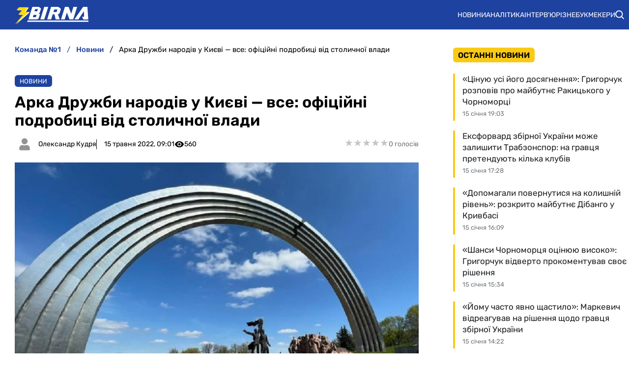

--- FILE ---
content_type: text/html; charset=utf-8
request_url: https://zbirna.com/post/arka-druzhbi-narodiv-u-kiyevi-vse-oficiini-podrobici-vid-stolichnoyi-vladi
body_size: 23882
content:
<!DOCTYPE html><html lang="uk" prefix="og: https://ogp.me/ns#"><head><meta charset="utf-8"><meta name="viewport" content="width=device-width, initial-scale=1">
    <link rel="preconnect" href="https://www.googletagmanager.com" crossorigin="anonymous">
    <meta name="robots" content="index, follow, max-image-preview:large, max-snippet:-1">
    <link rel="canonical" href="https://zbirna.com/post/arka-druzhbi-narodiv-u-kiyevi-vse-oficiini-podrobici-vid-stolichnoyi-vladi">
    <title>Арка Дружби народів у Києві — все: офіційні подробиці від столичної влади - Команда №1</title>
    <meta name="description" content="Вчора, 14 травня, київська міська рада ухвалила рішення щодо перейменування столичної арки Дружби народів в Арку Свободи українського народу. Про це на своїй сторінці в Телеграм повідомив міський голова Віталій Кличко">
    <meta name="keywords" content="">
    <meta name="news_keywords" content="Арка Дружби народів у Києві — все">

    <link rel="preload" fetchpriority="high" as="image" href="https://zbirna.com/storage/arka-min-1652533434WJK2C.jpg">
    <link rel="preload" as="image" href="https://zbirna.com/img/zbirna-logo.svg">
    <link rel="preload" as="image" href="https://zbirna.com/img/avatars/user-no-avatar.svg">

    <meta name="twitter:card" content="summary_large_image">
    <meta name="twitter:title" content="Арка Дружби народів у Києві — все: офіційні подробиці від столичної влади">
    <meta name="twitter:description" content="Вчора, 14 травня, київська міська рада ухвалила рішення щодо перейменування столичної арки Дружби народів в Арку Свободи українського народу. Про це на своїй сторінці в Телеграм повідомив міський голова Віталій Кличко">
    <meta name="twitter:image" content="https://zbirna.com/storage/arka-min-1652533434WJK2C.jpg">
    <meta property="og:url" content="https://zbirna.com/post/arka-druzhbi-narodiv-u-kiyevi-vse-oficiini-podrobici-vid-stolichnoyi-vladi">
    <meta property="og:title" content="Арка Дружби народів у Києві — все: офіційні подробиці від столичної влади">
    <meta property="og:description" content="Вчора, 14 травня, київська міська рада ухвалила рішення щодо перейменування столичної арки Дружби народів в Арку Свободи українського народу. Про це на своїй сторінці в Телеграм повідомив міський голова Віталій Кличко">
    <meta property="og:image" content="https://zbirna.com/storage/arka-min-1652533434WJK2C.jpg">
    <meta property="og:image:secure_url" content="https://zbirna.com/storage/arka-min-1652533434WJK2C.jpg">
    <meta property="og:image:width" content="900">
    <meta property="og:image:height" content="504">
    <meta property="og:type" content="article">
    <meta property="article:published_time" content="2022-05-15T09:01:01+03:00">
    <meta property="article:modified_time" content="2022-05-15T09:01:01+03:00">
    <meta property="article:section" content="Новини">
    <meta property="article:tag" content="Виталий Кличко">
    <meta property="article:tag" content="Київ">
    <meta property="article:tag" content="Арка Дружби народів">
    <meta property="article:tag" content="Віталій Кличко">
    <meta property="og:site_name" content="Команда №1">
    <meta property="og:locale" content="uk_UA">
    <link rel="image_src" href="https://zbirna.com/storage/arka-min-1652533434WJK2C.jpg">
    <script type="application/ld+json">[{"@context":"https:\/\/schema.org","@type":"WebSite","name":"Команда №1","url":"https:\/\/zbirna.com","inLanguage":"uk","isAccessibleForFree":true,"potentialAction":{"@type":"SearchAction","target":"https:\/\/zbirna.com\/search?term={search_term_string}","query-input":"required name=search_term_string"},"author":{"@context":"https:\/\/schema.org","@type":"NewsMediaOrganization","name":"Команда №1","slogan":"Портал новин збірної України з футболу","description":"Команда №1 – Останні новини збірної України з футболу - результати матчів, онлайн трансляції, турнірні таблиці та розклад матчів. Огляди та інтерв`ю з футболістами","url":"https:\/\/zbirna.com","logo":{"@type":"ImageObject","url":"https:\/\/zbirna.com\/img\/zbirna-logo.svg","width":"742","height":"105"},"image":{"@type":"ImageObject","url":"https:\/\/zbirna.com\/img\/zbirna-logo.svg","width":"742","height":"105"},"email":"info@zbirna.com","telephone":"+38-044-534-45-59","address":{"@type":"PostalAddress","addressCountry":"UA","addressLocality":"с. Травневе","addressRegion":"Кіровоградська обл.","postalCode":"28061","streetAddress":"вул. Молодіжна, 34"},"contactPoint":{"@type":"ContactPoint","telephone":"+38-044-534-45-59","email":"info@zbirna.com","contactType":"headquarters","areaServed":"UA","availableLanguage":["uk","ru","en"]},"legalName":"ТОВ \"Прайм Медіа Хаб\"","foundingDate":"2017-02-01","publishingPrinciples":"https:\/\/zbirna.com\/editorial-policy","actionableFeedbackPolicy":"https:\/\/zbirna.com\/editorial-policy","correctionsPolicy":"https:\/\/zbirna.com\/editorial-policy","ethicsPolicy":"https:\/\/zbirna.com\/editorial-policy","missionCoveragePrioritiesPolicy":"https:\/\/zbirna.com\/editorial-policy","verificationFactCheckingPolicy":"https:\/\/zbirna.com\/editorial-policy","unnamedSourcesPolicy":"https:\/\/zbirna.com\/editorial-policy"},"creator":{"@context":"https:\/\/schema.org","@type":"NewsMediaOrganization","name":"Команда №1","slogan":"Портал новин збірної України з футболу","description":"Команда №1 – Останні новини збірної України з футболу - результати матчів, онлайн трансляції, турнірні таблиці та розклад матчів. Огляди та інтерв`ю з футболістами","url":"https:\/\/zbirna.com","logo":{"@type":"ImageObject","url":"https:\/\/zbirna.com\/img\/zbirna-logo.svg","width":"742","height":"105"},"image":{"@type":"ImageObject","url":"https:\/\/zbirna.com\/img\/zbirna-logo.svg","width":"742","height":"105"},"email":"info@zbirna.com","telephone":"+38-044-534-45-59","address":{"@type":"PostalAddress","addressCountry":"UA","addressLocality":"с. Травневе","addressRegion":"Кіровоградська обл.","postalCode":"28061","streetAddress":"вул. Молодіжна, 34"},"contactPoint":{"@type":"ContactPoint","telephone":"+38-044-534-45-59","email":"info@zbirna.com","contactType":"headquarters","areaServed":"UA","availableLanguage":["uk","ru","en"]},"legalName":"ТОВ \"Прайм Медіа Хаб\"","foundingDate":"2017-02-01","publishingPrinciples":"https:\/\/zbirna.com\/editorial-policy","actionableFeedbackPolicy":"https:\/\/zbirna.com\/editorial-policy","correctionsPolicy":"https:\/\/zbirna.com\/editorial-policy","ethicsPolicy":"https:\/\/zbirna.com\/editorial-policy","missionCoveragePrioritiesPolicy":"https:\/\/zbirna.com\/editorial-policy","verificationFactCheckingPolicy":"https:\/\/zbirna.com\/editorial-policy","unnamedSourcesPolicy":"https:\/\/zbirna.com\/editorial-policy"},"publisher":{"@context":"https:\/\/schema.org","@type":"NewsMediaOrganization","name":"Команда №1","slogan":"Портал новин збірної України з футболу","description":"Команда №1 – Останні новини збірної України з футболу - результати матчів, онлайн трансляції, турнірні таблиці та розклад матчів. Огляди та інтерв`ю з футболістами","url":"https:\/\/zbirna.com","logo":{"@type":"ImageObject","url":"https:\/\/zbirna.com\/img\/zbirna-logo.svg","width":"742","height":"105"},"image":{"@type":"ImageObject","url":"https:\/\/zbirna.com\/img\/zbirna-logo.svg","width":"742","height":"105"},"email":"info@zbirna.com","telephone":"+38-044-534-45-59","address":{"@type":"PostalAddress","addressCountry":"UA","addressLocality":"с. Травневе","addressRegion":"Кіровоградська обл.","postalCode":"28061","streetAddress":"вул. Молодіжна, 34"},"contactPoint":{"@type":"ContactPoint","telephone":"+38-044-534-45-59","email":"info@zbirna.com","contactType":"headquarters","areaServed":"UA","availableLanguage":["uk","ru","en"]},"legalName":"ТОВ \"Прайм Медіа Хаб\"","foundingDate":"2017-02-01","publishingPrinciples":"https:\/\/zbirna.com\/editorial-policy","actionableFeedbackPolicy":"https:\/\/zbirna.com\/editorial-policy","correctionsPolicy":"https:\/\/zbirna.com\/editorial-policy","ethicsPolicy":"https:\/\/zbirna.com\/editorial-policy","missionCoveragePrioritiesPolicy":"https:\/\/zbirna.com\/editorial-policy","verificationFactCheckingPolicy":"https:\/\/zbirna.com\/editorial-policy","unnamedSourcesPolicy":"https:\/\/zbirna.com\/editorial-policy"},"publishingPrinciples":"https:\/\/zbirna.com\/editorial-policy","copyrightHolder":{"@type":"NewsMediaOrganization","name":"Команда №1","url":"https:\/\/zbirna.com","logo":{"@type":"ImageObject","url":"https:\/\/zbirna.com\/img\/zbirna-logo.svg","width":"742","height":"105"}},"copyrightYear":"2017"},{"@context":"https:\/\/schema.org","@type":"Organization","name":"Команда №1","slogan":"Портал новин збірної України з футболу","description":"Команда №1 – Останні новини збірної України з футболу - результати матчів, онлайн трансляції, турнірні таблиці та розклад матчів. Огляди та інтерв`ю з футболістами","url":"https:\/\/zbirna.com","logo":{"@type":"ImageObject","url":"https:\/\/zbirna.com\/img\/zbirna-logo.svg","width":"742","height":"105"},"image":{"@type":"ImageObject","url":"https:\/\/zbirna.com\/img\/zbirna-logo.svg","width":"742","height":"105"},"email":"info@zbirna.com","telephone":"+38-044-534-45-59","address":{"@type":"PostalAddress","addressCountry":"UA","addressLocality":"с. Травневе","addressRegion":"Кіровоградська обл.","postalCode":"28061","streetAddress":"вул. Молодіжна, 34"},"contactPoint":{"@type":"ContactPoint","telephone":"+38-044-534-45-59","email":"info@zbirna.com","contactType":"headquarters","areaServed":"UA","availableLanguage":["uk","ru","en"]},"legalName":"ТОВ \"Прайм Медіа Хаб\"","foundingDate":"2017-02-01","publishingPrinciples":"https:\/\/zbirna.com\/editorial-policy"},{"@context":"https:\/\/schema.org","@type":"NewsMediaOrganization","name":"Команда №1","slogan":"Портал новин збірної України з футболу","description":"Команда №1 – Останні новини збірної України з футболу - результати матчів, онлайн трансляції, турнірні таблиці та розклад матчів. Огляди та інтерв`ю з футболістами","url":"https:\/\/zbirna.com","logo":{"@type":"ImageObject","url":"https:\/\/zbirna.com\/img\/zbirna-logo.svg","width":"742","height":"105"},"image":{"@type":"ImageObject","url":"https:\/\/zbirna.com\/img\/zbirna-logo.svg","width":"742","height":"105"},"email":"info@zbirna.com","telephone":"+38-044-534-45-59","address":{"@type":"PostalAddress","addressCountry":"UA","addressLocality":"с. Травневе","addressRegion":"Кіровоградська обл.","postalCode":"28061","streetAddress":"вул. Молодіжна, 34"},"contactPoint":{"@type":"ContactPoint","telephone":"+38-044-534-45-59","email":"info@zbirna.com","contactType":"headquarters","areaServed":"UA","availableLanguage":["uk","ru","en"]},"legalName":"ТОВ \"Прайм Медіа Хаб\"","foundingDate":"2017-02-01","publishingPrinciples":"https:\/\/zbirna.com\/editorial-policy","actionableFeedbackPolicy":"https:\/\/zbirna.com\/editorial-policy","correctionsPolicy":"https:\/\/zbirna.com\/editorial-policy","ethicsPolicy":"https:\/\/zbirna.com\/editorial-policy","missionCoveragePrioritiesPolicy":"https:\/\/zbirna.com\/editorial-policy","verificationFactCheckingPolicy":"https:\/\/zbirna.com\/editorial-policy","unnamedSourcesPolicy":"https:\/\/zbirna.com\/editorial-policy"},{"@context":"https:\/\/schema.org","@type":"Article","mainEntityOfPage":{"@type":"WebPage","@id":"https:\/\/zbirna.com\/post\/arka-druzhbi-narodiv-u-kiyevi-vse-oficiini-podrobici-vid-stolichnoyi-vladi"},"url":"https:\/\/zbirna.com\/post\/arka-druzhbi-narodiv-u-kiyevi-vse-oficiini-podrobici-vid-stolichnoyi-vladi","inLanguage":"uk","headline":"Арка Дружби народів у Києві — все: офіційні подробиці від столичної влади","description":"Вчора, 14 травня, київська міська рада ухвалила рішення щодо перейменування столичної арки Дружби народів в Арку Свободи українського народу. Про це на своїй сторінці в Телеграм повідомив міський голова Віталій Кличко","articleSection":"Новини","image":{"@type":"ImageObject","url":"https:\/\/zbirna.com\/storage\/arka-min-1652533434WJK2C.jpg","width":"900","height":"504"},"dateCreated":"2022-05-14T16:05:31+03:00","datePublished":"2022-05-15T09:01:01+03:00","dateModified":"2022-05-15T09:01:01+03:00","isAccessibleForFree":true,"articleBody":"Вчора, 14 травня, київська міська рада ухвалила рішення щодо перейменування столичної арки Дружби народів в Арку Свободи українського народу. Про це на своїй сторінці в Телеграм повідомив міський голова Віталій Кличко.\r\n&laquo;Друзі! Сьогодні Київрада ухвалила рішення щодо декомунізації назви арки Дружби народів.Тепер це — Арка Свободи українського народу.Також депутати затвердили перелік понад 40 пам'ятників та пам'ятних знаків, які потрібно прибрати з вулиць і будівель столиці, й передати до музею тоталітаризму.\r\nЩо стосується перейменувань, це — резонансна тема. Ми почули і думки та побажання киян, почули і критику. Тому, щоб не ухвалювати поспішних рішень, залучаємо фахівців інститутів академії наук України, інституту національної пам'яті та інших установ для завершення процесу найменувань.\r\nСьогодні є запит українського суспільства прибрати з карти Києва назви, пов'язані з Росією. Але, нові назви мають жити десятки, а то й сотні років.Тому процес найменувань має бути швидким, проте обгрунтованим.\r\nРейтингове голосування щодо перейменувать столичних об'єктів Київрада подовжила до 19 червня. Відбуватиметься голосування в мобільному додатку &laquo;Київ цифровий&raquo;, — зауважив мер Києва.","wordCount":162,"author":{"@type":"Person","name":"Олександр Кудря"},"publisher":{"@type":"NewsMediaOrganization","name":"Команда №1","url":"https:\/\/zbirna.com","logo":{"@type":"ImageObject","url":"https:\/\/zbirna.com\/img\/zbirna-logo.svg","width":"742","height":"105"},"image":{"@type":"ImageObject","url":"https:\/\/zbirna.com\/img\/zbirna-logo.svg","width":"742","height":"105"},"email":"info@zbirna.com","telephone":"+38-044-534-45-59","address":{"@type":"PostalAddress","addressCountry":"UA","addressLocality":"с. Травневе","addressRegion":"Кіровоградська обл.","postalCode":"28061","streetAddress":"вул. Молодіжна, 34"},"contactPoint":{"@type":"ContactPoint","telephone":"+38-044-534-45-59","email":"info@zbirna.com","contactType":"headquarters","areaServed":"UA","availableLanguage":["uk","ru","en"]},"legalName":"ТОВ \"Прайм Медіа Хаб\"","foundingDate":"2017-02-01","publishingPrinciples":"https:\/\/zbirna.com\/editorial-policy"},"interactionStatistic":{"@type":"InteractionCounter","interactionType":{"@type":"ViewAction"},"userInteractionCount":"560"}}]</script>
    <link rel="alternate" type="application/rss+xml" title="Zbirna.com :: стрічка новин" href="https://zbirna.com/rss.xml">
    <link rel="apple-touch-icon" sizes="57x57" href="https://zbirna.com/templates/zbirna/fav/apple-icon-57x57.png">
    <link rel="apple-touch-icon" sizes="60x60" href="https://zbirna.com/templates/zbirna/fav/apple-icon-60x60.png">
    <link rel="apple-touch-icon" sizes="72x72" href="https://zbirna.com/templates/zbirna/fav/apple-icon-72x72.png">
    <link rel="apple-touch-icon" sizes="76x76" href="https://zbirna.com/templates/zbirna/fav/apple-icon-76x76.png">
    <link rel="apple-touch-icon" sizes="114x114" href="https://zbirna.com/templates/zbirna/fav/apple-icon-114x114.png">
    <link rel="apple-touch-icon" sizes="120x120" href="https://zbirna.com/templates/zbirna/fav/apple-icon-120x120.png">
    <link rel="apple-touch-icon" sizes="144x144" href="https://zbirna.com/templates/zbirna/fav/apple-icon-144x144.png">
    <link rel="apple-touch-icon" sizes="152x152" href="https://zbirna.com/templates/zbirna/fav/apple-icon-152x152.png">
    <link rel="apple-touch-icon" sizes="180x180" href="https://zbirna.com/templates/zbirna/fav/apple-icon-180x180.png">
    <link rel="icon" type="image/png" sizes="192x192"  href="https://zbirna.com/templates/zbirna/fav/android-icon-192x192.png">
    <link rel="icon" type="image/png" sizes="32x32" href="https://zbirna.com/templates/zbirna/fav/favicon-32x32.png">
    <link rel="icon" type="image/png" sizes="96x96" href="https://zbirna.com/templates/zbirna/fav/favicon-96x96.png">
    <link rel="icon" type="image/png" sizes="16x16" href="https://zbirna.com/templates/zbirna/fav/favicon-16x16.png">
    <meta name="msapplication-TileColor" content="#ffffff">
    <meta name="msapplication-TileImage" content="https://zbirna.com/templates/zbirna/fav/ms-icon-144x144.png">
    <meta name="theme-color" content="#ffffff">

<style>@font-face{font-family:Rubik;font-style:normal;font-weight:300;src:url('/templates/zbirna/fonts/Rubik/rubik-v12-latin_cyrillic-300.eot');src:local(''),url('/templates/zbirna/fonts/Rubik/rubik-v12-latin_cyrillic-300.eot?#iefix') format('embedded-opentype'),url('/templates/zbirna/fonts/Rubik/rubik-v12-latin_cyrillic-300.woff2') format('woff2'),url('/templates/zbirna/fonts/Rubik/rubik-v12-latin_cyrillic-300.woff') format('woff'),url('/templates/zbirna/fonts/Rubik/rubik-v12-latin_cyrillic-300.ttf') format('truetype'),url('/templates/zbirna/fonts/Rubik/rubik-v12-latin_cyrillic-300.svg#Rubik') format('svg');font-display:swap}@font-face{font-family:Rubik;font-style:normal;font-weight:400;src:url('/templates/zbirna/fonts/Rubik/rubik-v12-latin_cyrillic-regular.eot');src:local(''),url('/templates/zbirna/fonts/Rubik/rubik-v12-latin_cyrillic-regular.eot?#iefix') format('embedded-opentype'),url('/templates/zbirna/fonts/Rubik/rubik-v12-latin_cyrillic-regular.woff2') format('woff2'),url('/templates/zbirna/fonts/Rubik/rubik-v12-latin_cyrillic-regular.woff') format('woff'),url('/templates/zbirna/fonts/Rubik/rubik-v12-latin_cyrillic-regular.ttf') format('truetype'),url('/templates/zbirna/fonts/Rubik/rubik-v12-latin_cyrillic-regular.svg#Rubik') format('svg');font-display:swap}@font-face{font-family:Rubik;font-style:normal;font-weight:500;src:url('/templates/zbirna/fonts/Rubik/rubik-v12-latin_cyrillic-500.eot');src:local(''),url('/templates/zbirna/fonts/Rubik/rubik-v12-latin_cyrillic-500.eot?#iefix') format('embedded-opentype'),url('/templates/zbirna/fonts/Rubik/rubik-v12-latin_cyrillic-500.woff2') format('woff2'),url('/templates/zbirna/fonts/Rubik/rubik-v12-latin_cyrillic-500.woff') format('woff'),url('/templates/zbirna/fonts/Rubik/rubik-v12-latin_cyrillic-500.ttf') format('truetype'),url('/templates/zbirna/fonts/Rubik/rubik-v12-latin_cyrillic-500.svg#Rubik') format('svg');font-display:swap}@font-face{font-family:Rubik;font-style:normal;font-weight:600;src:url('/templates/zbirna/fonts/Rubik/rubik-v12-latin_cyrillic-600.eot');src:local(''),url('/templates/zbirna/fonts/Rubik/rubik-v12-latin_cyrillic-600.eot?#iefix') format('embedded-opentype'),url('/templates/zbirna/fonts/Rubik/rubik-v12-latin_cyrillic-600.woff2') format('woff2'),url('/templates/zbirna/fonts/Rubik/rubik-v12-latin_cyrillic-600.woff') format('woff'),url('/templates/zbirna/fonts/Rubik/rubik-v12-latin_cyrillic-600.ttf') format('truetype'),url('/templates/zbirna/fonts/Rubik/rubik-v12-latin_cyrillic-600.svg#Rubik') format('svg');font-display:swap}@font-face{font-family:Rubik;font-style:normal;font-weight:700;src:url('/templates/zbirna/fonts/Rubik/rubik-v12-latin_cyrillic-700.eot');src:local(''),url('/templates/zbirna/fonts/Rubik/rubik-v12-latin_cyrillic-700.eot?#iefix') format('embedded-opentype'),url('/templates/zbirna/fonts/Rubik/rubik-v12-latin_cyrillic-700.woff2') format('woff2'),url('/templates/zbirna/fonts/Rubik/rubik-v12-latin_cyrillic-700.woff') format('woff'),url('/templates/zbirna/fonts/Rubik/rubik-v12-latin_cyrillic-700.ttf') format('truetype'),url('/templates/zbirna/fonts/Rubik/rubik-v12-latin_cyrillic-700.svg#Rubik') format('svg');font-display:swap}@font-face{font-family:Rubik;font-style:normal;font-weight:800;src:url('/templates/zbirna/fonts/Rubik/rubik-v12-latin_cyrillic-800.eot');src:local(''),url('/templates/zbirna/fonts/Rubik/rubik-v12-latin_cyrillic-800.eot?#iefix') format('embedded-opentype'),url('/templates/zbirna/fonts/Rubik/rubik-v12-latin_cyrillic-800.woff2') format('woff2'),url('/templates/zbirna/fonts/Rubik/rubik-v12-latin_cyrillic-800.woff') format('woff'),url('/templates/zbirna/fonts/Rubik/rubik-v12-latin_cyrillic-800.ttf') format('truetype'),url('/templates/zbirna/fonts/Rubik/rubik-v12-latin_cyrillic-800.svg#Rubik') format('svg');font-display:swap}@font-face{font-family:Rubik;font-style:normal;font-weight:900;src:url('/templates/zbirna/fonts/Rubik/rubik-v12-latin_cyrillic-900.eot');src:local(''),url('/templates/zbirna/fonts/Rubik/rubik-v12-latin_cyrillic-900.eot?#iefix') format('embedded-opentype'),url('/templates/zbirna/fonts/Rubik/rubik-v12-latin_cyrillic-900.woff2') format('woff2'),url('/templates/zbirna/fonts/Rubik/rubik-v12-latin_cyrillic-900.woff') format('woff'),url('/templates/zbirna/fonts/Rubik/rubik-v12-latin_cyrillic-900.ttf') format('truetype'),url('/templates/zbirna/fonts/Rubik/rubik-v12-latin_cyrillic-900.svg#Rubik') format('svg');font-display:swap}@font-face{font-family:Rubik;font-style:italic;font-weight:300;src:url('/templates/zbirna/fonts/Rubik/rubik-v12-latin_cyrillic-300italic.eot');src:local(''),url('/templates/zbirna/fonts/Rubik/rubik-v12-latin_cyrillic-300italic.eot?#iefix') format('embedded-opentype'),url('/templates/zbirna/fonts/Rubik/rubik-v12-latin_cyrillic-300italic.woff2') format('woff2'),url('/templates/zbirna/fonts/Rubik/rubik-v12-latin_cyrillic-300italic.woff') format('woff'),url('/templates/zbirna/fonts/Rubik/rubik-v12-latin_cyrillic-300italic.ttf') format('truetype'),url('/templates/zbirna/fonts/Rubik/rubik-v12-latin_cyrillic-300italic.svg#Rubik') format('svg');font-display:swap}@font-face{font-family:Rubik;font-style:italic;font-weight:400;src:url('/templates/zbirna/fonts/Rubik/rubik-v12-latin_cyrillic-italic.eot');src:local(''),url('/templates/zbirna/fonts/Rubik/rubik-v12-latin_cyrillic-italic.eot?#iefix') format('embedded-opentype'),url('/templates/zbirna/fonts/Rubik/rubik-v12-latin_cyrillic-italic.woff2') format('woff2'),url('/templates/zbirna/fonts/Rubik/rubik-v12-latin_cyrillic-italic.woff') format('woff'),url('/templates/zbirna/fonts/Rubik/rubik-v12-latin_cyrillic-italic.ttf') format('truetype'),url('/templates/zbirna/fonts/Rubik/rubik-v12-latin_cyrillic-italic.svg#Rubik') format('svg');font-display:swap}@font-face{font-family:Rubik;font-style:italic;font-weight:500;src:url('/templates/zbirna/fonts/Rubik/rubik-v12-latin_cyrillic-500italic.eot');src:local(''),url('/templates/zbirna/fonts/Rubik/rubik-v12-latin_cyrillic-500italic.eot?#iefix') format('embedded-opentype'),url('/templates/zbirna/fonts/Rubik/rubik-v12-latin_cyrillic-500italic.woff2') format('woff2'),url('/templates/zbirna/fonts/Rubik/rubik-v12-latin_cyrillic-500italic.woff') format('woff'),url('/templates/zbirna/fonts/Rubik/rubik-v12-latin_cyrillic-500italic.ttf') format('truetype'),url('/templates/zbirna/fonts/Rubik/rubik-v12-latin_cyrillic-500italic.svg#Rubik') format('svg');font-display:swap}@font-face{font-family:Rubik;font-style:italic;font-weight:600;src:url('/templates/zbirna/fonts/Rubik/rubik-v12-latin_cyrillic-600italic.eot');src:local(''),url('/templates/zbirna/fonts/Rubik/rubik-v12-latin_cyrillic-600italic.eot?#iefix') format('embedded-opentype'),url('/templates/zbirna/fonts/Rubik/rubik-v12-latin_cyrillic-600italic.woff2') format('woff2'),url('/templates/zbirna/fonts/Rubik/rubik-v12-latin_cyrillic-600italic.woff') format('woff'),url('/templates/zbirna/fonts/Rubik/rubik-v12-latin_cyrillic-600italic.ttf') format('truetype'),url('/templates/zbirna/fonts/Rubik/rubik-v12-latin_cyrillic-600italic.svg#Rubik') format('svg');font-display:swap}@font-face{font-family:Rubik;font-style:italic;font-weight:700;src:url('/templates/zbirna/fonts/Rubik/rubik-v12-latin_cyrillic-700italic.eot');src:local(''),url('/templates/zbirna/fonts/Rubik/rubik-v12-latin_cyrillic-700italic.eot?#iefix') format('embedded-opentype'),url('/templates/zbirna/fonts/Rubik/rubik-v12-latin_cyrillic-700italic.woff2') format('woff2'),url('/templates/zbirna/fonts/Rubik/rubik-v12-latin_cyrillic-700italic.woff') format('woff'),url('/templates/zbirna/fonts/Rubik/rubik-v12-latin_cyrillic-700italic.ttf') format('truetype'),url('/templates/zbirna/fonts/Rubik/rubik-v12-latin_cyrillic-700italic.svg#Rubik') format('svg');font-display:swap}@font-face{font-family:Rubik;font-style:italic;font-weight:800;src:url('/templates/zbirna/fonts/Rubik/rubik-v12-latin_cyrillic-800italic.eot');src:local(''),url('/templates/zbirna/fonts/Rubik/rubik-v12-latin_cyrillic-800italic.eot?#iefix') format('embedded-opentype'),url('/templates/zbirna/fonts/Rubik/rubik-v12-latin_cyrillic-800italic.woff2') format('woff2'),url('/templates/zbirna/fonts/Rubik/rubik-v12-latin_cyrillic-800italic.woff') format('woff'),url('/templates/zbirna/fonts/Rubik/rubik-v12-latin_cyrillic-800italic.ttf') format('truetype'),url('/templates/zbirna/fonts/Rubik/rubik-v12-latin_cyrillic-800italic.svg#Rubik') format('svg');font-display:swap}@font-face{font-family:Rubik;font-style:italic;font-weight:900;src:url('/templates/zbirna/fonts/Rubik/rubik-v12-latin_cyrillic-900italic.eot');src:local(''),url('/templates/zbirna/fonts/Rubik/rubik-v12-latin_cyrillic-900italic.eot?#iefix') format('embedded-opentype'),url('/templates/zbirna/fonts/Rubik/rubik-v12-latin_cyrillic-900italic.woff2') format('woff2'),url('/templates/zbirna/fonts/Rubik/rubik-v12-latin_cyrillic-900italic.woff') format('woff'),url('/templates/zbirna/fonts/Rubik/rubik-v12-latin_cyrillic-900italic.ttf') format('truetype'),url('/templates/zbirna/fonts/Rubik/rubik-v12-latin_cyrillic-900italic.svg#Rubik') format('svg');font-display:swap}</style>
<style>
*,body,html{margin:0;padding:0}.wrapper,iframe,img{max-width:100%}.leftColumn,.right_column>section,.widgetLatestNews{box-shadow:var(--shadow_w)}.footer_li,.top-nav .menu,nav.navbar ul li{list-style:none}.colum_widget_block_header span,.footer_lic_p.flp_second,li.breadcrumb-item>a::first-letter,nav.navbar ul a{text-transform:uppercase}:root{--max-width-content:1280px;--shadow_w:none;--main_gray:#949494;--main_yellow:#e8e62d;--main_green:#5d810f;--theme-color:#1e429f;--theme-color-2:#faca15;--border-radius:.375rem;--big-padding:40px}body,html{width:100%;height:100%;font-family:Rubik,sans-serif;font-weight:400;font-size:16px}h1,h2{font-size:24px}*{box-sizing:border-box}a{color:#000;text-decoration:none}a:hover{color:#646464;text-decoration:none}p{margin-top:6px;margin-bottom:10px;line-height:1.5}.h1,.h2,.h3,.h4,.h5,.h6,.sbnews_arlib .exclusive a.arlib_title,.sbnews_arlib .hot a.arlib_title,h1,h2,h3,h4,h5,h6{font-weight:600}h2{font-weight:600}h3{font-size:20px;font-weight:600}h4{font-size:16px}img{height:auto}.wrapper{width:var(--max-width-content);margin:0 auto}.main_colum{display:flex;flex-wrap:wrap;justify-content:space-between;margin-top:24px}.btn_see_all_sidebar,.main_colum_text_block{width:100%}.main-container{width:100%;margin:0 auto;position:relative;background:#fff}.leftColumn{width:calc(72% - 40px);padding:0 30px 20px;background:#fff;border-radius:var(--border-radius);margin-bottom:20px}.breadcrumb,.top-nav .menu-btn:checked~.menu-icon .navicon{background:0 0}.right_column{width:28%;padding:0}header{background-color:var(--theme-color)}.top-nav .menu{overflow:hidden;display:flex;flex-direction:column;align-items:center;width:100%;max-height:0;transition:max-height .2s ease-out}.top-nav .logo{display:inline-block;width:150px}.top-nav .menu-icon{cursor:pointer;display:inline-block;padding:10px 20px}.top-nav .menu-icon .navicon{background:#fff;display:block;height:2px;position:relative;width:1.425rem}.top-nav .menu-icon .navicon:after,.top-nav .menu-icon .navicon:before{background:#fff;content:"";display:block;height:100%;position:absolute;transition:.2s ease-out;width:100%}.top-nav .menu-icon .navicon:before{top:7px}.top-nav .menu-icon .navicon:after{top:-7px}.top-nav .menu-btn{display:none}.top-nav .menu-btn:checked~.menu{max-height:90vh;border-radius:0;display:block}.top-nav .menu-btn:checked~.menu-icon .navicon:before{transform:rotate(-45deg)}.top-nav .menu-btn:checked~.menu-icon .navicon:after{transform:rotate(45deg)}.top-nav .menu-btn:checked~.menu-icon:not(.steps) .navicon:after,.top-nav .menu-btn:checked~.menu-icon:not(.steps) .navicon:before{top:0}nav.navbar{display:flex;justify-content:space-between;align-items:center;height:60px;max-width:var(--max-width-content);margin:0 auto;width:100%;padding:0 10px}.navbar-brand,nav.navbar ul li{align-items:center;display:flex}.navbar-brand{padding-left:20px}.navbar-brand img{margin-top:5px}.footer .wrapper,nav.navbar ul{display:flex}nav.navbar ul li{padding:0;text-align:center;justify-content:space-between}nav.navbar ul a{color:#fff;text-decoration:none;font-size:14px;font-weight:400;width:100%;text-align:left;text-wrap:nowrap}.searchMenu{height:24px;width:31px;display:flex;align-items:center;justify-content:center;margin:0}.searchMenu svg{height:18px;width:18px}nav.navbar #navbarDropdown{margin:0}button.header_search_form_btn{width:55px;background:var(--theme-color);border-radius:0 8px 8px 0;margin-left:-5px;color:#fff;border:1px solid #000;height:100%}button.header_search_form_btn svg{width:16px}.dropdown-menu.search_panel{position:absolute;top:82px;z-index:1000;float:left;min-width:10rem;font-size:1rem;color:#5279a0;text-align:left;list-style:none;background-clip:padding-box;padding:0;border-radius:var(--border-radius);display:none;height:43px;border:none;margin-left:-182px}.btn_see_all:hover,.sbnews_arlib a.arlib_title:hover{color:var(--theme-color)}.dropdown-menu.search_panel.show{display:block}.right_column .best_game_logo_link,form.header_search_form{height:100%}.input-group{position:relative;display:-ms-flexbox;display:flex;-ms-flex-wrap:wrap;flex-wrap:wrap;-ms-flex-align:stretch;align-items:stretch;width:100%;height:100%}input#search_input_menu2{width:180px;padding-left:15px;height:43px}form.header_search_form>.input-group{flex-wrap:nowrap}.colum_widget_block_header{border-radius:var(--border-radius);font-weight:400;display:flex;font-size:28px;height:56px;align-items:center;justify-content:space-between;width:100%}.colum_widget_block_header span{color:#000;text-align:center;font-weight:600;min-height:30px;display:flex;align-items:center;justify-content:center;font-size:16px;position:relative;z-index:2;padding:0 10px;background:var(--theme-color-2);border-radius:.375rem}.colum_widget_block_header span:after{content:" ";display:block;width:100%;height:40%;position:absolute;z-index:-1;bottom:10%}.right_column .authors a,a.arlib_img_blk{position:relative;display:flex;overflow:hidden}.right_column>section{background:#fff;border-radius:var(--border-radius);padding:0}.right_column .authors{display:flex;flex-wrap:wrap;margin:-10px}.right_column .authors a{align-items:center;justify-content:center;height:50px;width:50px;min-width:50px;min-height:50px;border-radius:100%;margin:10px}.arlib_row.top a,.news_list_block .arlib,.widgetLatestNews{border-radius:var(--border-radius)}.right_column .authors a img{height:100%;width:100%}.main_colum_breadcrumbs{max-width:100%;margin-bottom:15px;padding:8px 0 15px;color:#1e429f}.breadcrumb,.breadcrumb-item+.breadcrumb-item,a.arlib_img_blk{padding-left:0}.breadcrumb{margin-bottom:0;flex-wrap:nowrap;white-space:nowrap;overflow:hidden;text-overflow:ellipsis;padding-right:0;display:flex;align-items:center}li.breadcrumb-item{display:flex;font-size:15px;align-items:center;font-weight:400}li.breadcrumb-item:last-child,li.breadcrumb-item:last-child span{white-space:nowrap;overflow:hidden;text-overflow:ellipsis;padding-right:0;color:#000}li.breadcrumb-item>a{color:#1e429f;text-transform:lowercase;font-weight:500}.breadcrumb-item+.breadcrumb-item::before{content:"/";display:block;font-size:15px;padding:0 12px;font-weight:400}.main_data_conteiner{max-width:var(--max-width-content);margin-right:auto;margin-left:auto}.widgetLatestNews{background:#fff}.news_list_block{display:flex;flex-wrap:wrap;justify-content:flex-start;gap:2%}.news_list_block .arlib{width:32%;margin:0 0 10px;overflow:hidden}.arlib_info_wrap{display:flex;flex-direction:column-reverse;width:100%}.arlib_date,.arlib_row.top{font-size:13px;display:inline-block}a.arlib_img_blk{height:150px;padding-right:0;align-items:center;justify-content:center;margin-bottom:15px}img.arlib_img{position:absolute;object-fit:cover;height:100%;width:100%;-webkit-transition:.4s;-moz-transition:.4s;-o-transition:.4s;transition:.4s}img.arlib_img:hover{height:120%;width:120%}.arlib_row.top{margin-right:8px;order:1;margin-bottom:6px}.arlib_row.top a{font-size:13px;background:var(--theme-color);padding:6px 10px;color:#fff;width:max-content;white-space:nowrap;font-weight:400;height:24px;display:flex;align-items:center}.arlib_date{color:#70757a;left:0;line-height:16px;padding-top:2px;height:22px}a.arlib_title{color:#202124;font-size:17px;line-height:140%;display:block;font-weight:400;grid-column:1/span 2;grid-row:row 2;margin-bottom:5px}.footer,.footer_lic_block{color:#fff;font-size:14px}.sbnews_arlib .exclusive a.arlib_title span{background:var(--theme-color);color:#000;font-weight:600;line-height:125%;box-shadow:8px 0 0 0 var(--theme-color),-8px 0 0 0 var(--theme-color);margin-left:8px;-webkit-box-decoration-break:clone;box-decoration-break:clone}.sbnews_arlib .arlib.exclusive{flex-direction:column}.sbnews_arlib .arlib_img_blk.articleImg{height:200px;width:100%;margin-bottom:15px}.arlib_row.top a:after{left:0;content:" ";display:block;width:100%;height:40%;position:absolute;z-index:-1;bottom:10%}.widgetLatestNews.gambling{display:flex;flex-wrap:wrap}.widgetLatestNews.gambling .sbnews_arlib{display:grid;gap:15px;grid-template-columns:1fr 1fr 1fr}.widgetLatestNews.gambling .btn_see_all_sidebar_container{height:56px;width:fit-content;margin:0 0 0 auto}.widgetLatestNews.gambling .btn_see_all.btn_see_all_sidebar{width:100%;height:auto;border:none;width:fit-content}.widgetLatestNews.gambling a.arlib_img_blk{height:200px}.right_column .arlib{display:flex;flex-direction:row-reverse;margin:0;align-items:center;justify-content:space-between;padding:10px 0;transition:.4s}.right_column .sidebar_exclusive .arlib:hover{background:#f5f5f5}.right_column a.arlib_img_blk{height:100px;width:100px;min-width:100px;min-height:100px;border-radius:var(--border-radius);margin-bottom:0}.right_column .arlib_info_wrap{padding:0 0 0 15px;border-left:4px solid var(--theme-color-2);transition:.35s}.right_column .arlib_info_wrap:hover{border-left:4px solid var(--theme-color)}.arlib_title{font-size:18px}.right_column .arlib_row.top{display:flex;justify-content:space-between;align-items:center}.right_column .arlib_date{padding:0}.right_column .sidebar_authors .arlib{flex-direction:column;border:1px solid #d9d9d9;border-radius:var(--border-radius);padding:0;margin:0 0 20px}.right_column .sidebar_authors .arlib .arlib_info_wrap{padding-right:15px;padding-left:15px}.right_column .sidebar_authors a.arlib_img_blk{height:190px;padding-left:0;padding-right:0;border-radius:var(--border-radius);position:relative;display:flex;align-items:center;justify-content:center;overflow:hidden;margin-bottom:12px;width:100%}.right_column .sidebar_authors .colum_widget_block_header span{border-bottom:none}.right_column .sidebar_authors .arlib_author{width:100%;height:40px;z-index:2;display:flex;justify-content:space-between;padding:0 15px;align-items:end;margin-bottom:2px}.right_column .sidebar_authors .arlib_author .author_name{height:40px;display:flex;align-items:center;font-weight:400;font-size:14px}.right_column .sidebar_authors .arlib_author .author_name:after{content:" ";width:7px;height:7px;border-radius:100%;background:var(--theme-color);margin-left:10px;display:flex;align-items:center}.right_column .sidebar_authors .arlib_author img{display:block;border-radius:100%;border:2px solid var(--theme-color);padding:6px;background:#fff;width:80px;height:80px;margin-bottom:10px}.right_column .sidebar_authors a.arlib_title{margin-bottom:15px;font-size:18px;font-weight:600}.footer_logo_row,.right_column .sidebar_authors .arlib_date{margin-bottom:15px}.right_column .sidebar_exclusive .arlib_row a{color:var(--theme-color-2)}.footer{font-weight:400;width:100%;background:#343434;margin:15px auto 0;padding:50px 20px}.footer_left{width:50%;padding:0 20px 0 10px}.footer_right{display:flex;justify-content:space-between;width:48%;padding:0 10px 0 0}.footer a{margin:5px 0;display:block;font-weight:400;color:#fff}.footer_lic_block{padding:20px 0 0;border-radius:8px}.bg_news_lic,.bk-info{grid-column:1/5;text-align:center;color:#000}.footer_lic_21{gap:10px;align-items:center;margin:0 auto 15px;justify-content:center;display:flex}.footer_lic_21>span{display:flex;border:3px solid #f22727;width:50px;height:50px;align-items:center;justify-content:center;border-radius:50%;font-size:18px;font-weight:400;min-width:50px}.footer_lic_partners{display:flex;justify-content:center;gap:34px;align-items:center}.footer_lic_p.flp_second{display:flex;justify-content:center;margin-bottom:20px}@media (max-width:992px){.footer_lic_partners{flex-wrap:wrap;gap:10px}}.btn_see_all{border-radius:var(--border-radius);height:44px;font-size:16px;display:flex;align-items:center;justify-content:center;font-weight:600;border:1px solid #000;width:100%}.btn_see_all_main_container,.btn_see_all_sidebar_container{display:flex;height:80px;align-items:center;width:100%}.btn_see_all:hover{border:2px solid var(--theme-color)}.btn_see_all_sidebar_container{margin-top:10px}.best_game_row,a.colum_widget_block_link_green{font-weight:400;align-items:center;display:flex}.btn_see_all_short{font-size:17px}a.colum_widget_block_link_green{color:#7a95b1;border-radius:4px;min-width:145px;height:34px;justify-content:center;font-size:13px;max-width:80%;background:#e1e7ed;margin-right:0;margin-left:auto;width:fit-content;padding:0 15px}a.colum_widget_block_link_green:hover{color:#555}.best_game_grid_block{display:flex;flex-wrap:wrap;width:100%;margin:0 auto}.best_game_grid{margin-bottom:15px;padding:16px;gap:15px;display:flex;flex-direction:column;width:100%;height:auto}.best_game_row{padding:10px 30px;gap:18px;border-radius:5px;text-align:center;position:relative;row-gap:7px;box-shadow:0 4px 10px rgb(0 0 0 / 36%);flex-wrap:wrap}.bg_news_lic{font-size:.75rem;margin-top:5px;width:100%}.bk-info{font-size:13px;font-weight:100;width:100%}.ads-short-header{margin-top:1rem;margin-bottom:0;color:#919399;text-align:right;font-size:.875rem;line-height:1.3;width:100%}.best_game_top_img{position:absolute;z-index:2;width:75px;top:-5px;left:-7px}.best_game_left>*,.best_game_right>*{align-items:center;display:flex;justify-content:center;align-self:center;justify-self:center}.best_game_left{height:110px;overflow:hidden;display:flex;position:relative;width:110px;justify-content:center;border:5px solid #e0e0e0;border-radius:100%}.best_game_logo_link{width:100%;height:100%;border-radius:5px}.best_game_logo_img{width:55%}.best_game_right{padding:0 10px;display:grid;grid-template-columns:1fr 1fr 1fr}.best_game_rating{display:flex;flex-direction:column;font-size:20px;font-weight:400;justify-content:center;align-items:center;gap:8px;flex:1 1 50px}.best_game_title{display:flex;gap:6px;font-size:17px;align-items:center;justify-content:center}.best_game_title:before{content:" ";display:block;background-image:url(/img/tpl/check-rating.svg);height:16px;width:16px}.best_game_row .star-ratings-css-top{background-image:url(/img/tpl/zbirna-star-yellow.svg),url(/img/tpl/zbirna-star-yellow.svg),url(/img/tpl/zbirna-star-yellow.svg),url(/img/tpl/zbirna-star-yellow.svg),url(/img/tpl/zbirna-star-yellow.svg);display:block;width:82px;background-size:16px;height:16px;line-height:100%;background-repeat:no-repeat,no-repeat,no-repeat,no-repeat,no-repeat;background-position:0 top,16px top,32px top,48px top,64px top}.best_game_row .best_game_rating_stars_blk{display:flex;font-size:19px;gap:6px;align-items:center;height:22px}.best_game_bonus{font-size:16px;height:98px;padding:0 15px;border-left:1px solid #dedede;display:flex;flex-direction:column-reverse;gap:5px;align-items:center;justify-content:center;margin:0 auto;border-right:1px solid #dedede;max-width:180px;flex:0 1 180px}.best_game_bonus_desc{color:#697d7f}.best_game_info{display:flex;flex-wrap:wrap;text-align:center;gap:8px;align-items:center;justify-content:center;height:100%;max-height:90px;flex:1 1 121px}.best_game_info_lic{width:100%;height:34px;color:#5f5f5f;font-size:14px;line-height:110%;display:flex;align-items:center;justify-content:center;padding:5px;overflow:hidden;order:1}.best_game_grid .best_game_info_link{width:44px;height:44px;background:0 0;display:flex;align-items:center;justify-content:center;border:1px solid #9b9b9b;border-radius:5px;order:2}.shortcode a.best_game_info_site_link,a.best_game_info_site_link{color:#000;background:var(--theme-color-2);font-size:15px;font-weight:600;height:44px;display:flex;align-items:center;justify-content:center;text-decoration:none;justify-self:start;min-width:70px;border-radius:5px;order:3;max-width:calc(100% - 62px);width:100%}a.best_game_info_site_link:hover{color:var(--theme-color-2);background:#252525;border:1px solid var(--theme-color-2)}a.best_game_info_site_link{position:relative;overflow:hidden}.right_column .best_game_grid{background:0 0;padding:0;gap:0;margin-top:15px;margin-bottom:0}.right_column .best_game_row{padding:15px 0;height:auto;flex-wrap:wrap;gap:0;background:0 0;display:grid;grid-template-columns:100px 126px 1fr;position:relative;color:#000;border-radius:0;border:0;border-bottom:1px solid #000;column-gap:16px;align-items:center}.right_column .best_game_row:first-child{border-top:1px solid #000}.right_column .best_game_left{width:100%;grid-column-start:1;grid-column-end:2;grid-row-start:1;grid-row-end:3;height:100px;padding:0;overflow:hidden;display:flex;align-items:center;justify-content:center;max-height:100%;z-index:1;border:0;border-radius:0}.right_column .best_game_logo_img{width:65%}.right_column .best_game_rating{width:100%;grid-column-start:2;grid-column-end:3;grid-row-start:1;grid-row-end:2;align-items:center;justify-content:space-between;text-align:center;display:flex;gap:0;flex-direction:row;height:22px;font-weight:600}.right_column .best_game_title{width:100%;display:flex;gap:6px;font-size:17px;align-items:center;justify-content:flex-start}.right_column .best_game_rating_stars_blk{display:flex;font-size:17px;gap:6px;align-items:center;height:22px;width:100%;justify-content:center;font-weight:600}.right_column .star-ratings-css-top{background-image:url(/img/tpl/zbirna-star-yellow.svg);display:block;width:17px;background-size:contain;height:18px;line-height:100%;background-repeat:no-repeat;background-position:center}.right_column .best_game_bonus{max-width:100%;background:0 0;padding:0;gap:0;grid-column-start:2;grid-column-end:3;grid-row-start:2;grid-row-end:3;border:0;flex-direction:column;font-size:15px;height:44px;font-weight:600}.right_column .best_game_bonus_desc{color:#5f5f5f;width:100%;text-align:left}.right_column .best_game_bonus_1{width:100%;text-align:left}.right_column .best_game_info{width:100%;justify-content:space-between;grid-column-start:3;grid-column-end:4;grid-row-start:1;grid-row-end:3;gap:8px}.right_column .best_game_info_link{order:1;width:50px}.right_column a.best_game_info_site_link{order:2;max-width:100%;width:100%;height:46px;font-weight:600}.right_column .best_game_info_lic{order:3}.shortcode a,.shortcode a.best_game_logo_link{border-bottom:0}.shortcode_widget_header{font-size:18px;margin-bottom:10px;display:block;font-weight:400}.shortcode .best_game_row{grid-template-columns:120px 1fr 1fr 1fr}.shortcode .best_game_right{grid-template-columns:60px 1fr 60px 1fr}.shortcode .best_game_right>*{justify-self:center}.tpl_one_news_mc_green_line{width:100px;height:3px;background:var(--main_green);margin:15px 0}.tpl_one_news_mc_text_read_other{display:flex;background:#e8eeff;position:relative;padding:25px;align-items:center;margin:25px 0;justify-content:space-between}.fcmi_all_pagination>span.active,.tpl_one_news_mc_tag{background:var(--theme-color);color:#fff}img.tpl_one_news_mc_text_read_other_img{border-radius:var(--border-radius);max-width:140px;max-height:125px}a.tpl_one_news_read_other_img_block{border-radius:var(--border-radius);width:125px;height:125px;position:relative}.tpl_one_news_read_other_img_block .tpl_one_news_mc_text_read_other_img{border-radius:var(--border-radius);z-index:3;padding:0;margin:0;width:125px;height:125px;position:absolute;object-fit:cover;left:0}.tpl_one_news_mc_text_read_other_left{font-weight:400;display:flex;flex-direction:column;align-items:flex-start;justify-content:center;padding-right:30px}.tpl_one_news_mc_text_read_other_right{font-weight:400;display:flex;flex-direction:column;align-items:flex-start;justify-content:center;padding-left:10px}.tpl_one_news_mc_text_read_other_text{display:-webkit-box;-webkit-box-orient:vertical;-webkit-line-clamp:4;max-height:96px;overflow:hidden;font-size:16px}.shortcode .tpl_one_news_mc_text_read_other_text a{color:var(--theme-color);text-decoration:none;font-size:18px}.tpl_one_news_mc_text_read_other_link{font-size:18px;color:#000;text-transform:uppercase;font-weight:600;padding:0;position:relative;z-index:2;margin-bottom:10px}.tpl_news_filter,.tpl_one_news_mc_tags{display:flex;align-items:flex-start;flex-wrap:wrap;width:100%;margin:20px auto 0}.tpl_news_filter{margin:15px 0}.tpl_news_filter>a,.tpl_one_news_mc_tag.current,.tpl_one_news_mc_tags>a{margin-right:10px}.tpl_one_news_mc_tags>a:last-child{margin-right:0}.tpl_one_news_mc_tag{font-size:13px;padding:6px 10px;width:max-content;margin-bottom:8px;white-space:nowrap;font-weight:400;height:24px;display:flex;align-items:center;border-radius:var(--border-radius)}.tpl_one_news_mc_tag.current,.tpl_one_news_mc_tag:hover{background:#303030;color:#fff}.fcmi_all_pagination{justify-content:center;display:flex;padding:25px 0 0}.fcmi_all_pagination>span{height:34px;display:flex;align-items:center;justify-content:center;margin:0 5px;border-radius:4px;color:#1c1e21;background:#e4e6eb;font-size:13px;font-weight:400;width:auto;min-width:28px}.seo_content{padding:0 30px;margin-bottom:40px}@media (min-width:1160px){.top-nav li{margin:0}.top-nav .menu{width:auto;max-height:none;flex-direction:row;flex-grow:5;justify-content:flex-end;max-width:calc(100% - 300px);gap:34px}.top-nav .menu-icon{display:none}}@media (max-width:1160px){header{margin-top:0}nav.navbar{flex-wrap:wrap;padding:0;height:52px;position:fixed;z-index:99999;background:var(--theme-color);top:0;display:flex;align-items:center}.top-nav .menu{background:#0c1219;border-radius:0 0 8px 8px;width:100%;border-top:0;margin-top:0;display:block;height:85vh}nav.navbar ul li{padding:0 var(--big-padding)}nav.navbar ul li:first-child{padding-top:30px}nav.navbar ul a{font-size:18px;padding:15px 0;display:block;color:#fff;font-weight:400;border-bottom:1px solid #474747}a.navbar-brand{display:flex;align-items:center;height:50px}a.navbar-brand img{max-width:100%;width:144px;margin-top:5px}nav.navbar #navbarDropdown{margin:8px 0 0;padding:0;border-bottom:0}.searchMenuLi{position:absolute;right:70px;top:10px}.searchMenuLi img{width:22px;height:22px}.dropdown-menu.search_panel{top:49px;margin-left:0;right:-60px}}@media (max-width:840px){:root{--big-padding:20px}.shortcode .tpl_one_news_mc_text_read_other_text a,.tpl_one_news_mc_text_read_other_link,body,html{font-size:16px}.main_colum_text_block{border-bottom:3px solid #000;padding-bottom:20px}li.breadcrumb-item{font-size:15px}.main_colum_breadcrumbs{margin-top:15px;margin-bottom:5px}.sbnews_arlib .exclusive a.arlib_title span{line-height:150%}.widgetLatestNews.gambling .sbnews_arlib{grid-template-columns:1fr}.colum_widget_block_header span{font-size:18px;padding-left:10px}.bk-info{padding:4px 0 0;font-size:12px;font-weight:100;margin-bottom:0;text-align:center;color:#000;background:#fff}.ads-short-header{margin-bottom:10px}.best_game_row .star-ratings-css-top{display:block;width:17px;background-size:contain;height:15px;line-height:100%;background-repeat:no-repeat;background-image:url(/img/tpl/zbirna-star-yellow.svg)}.shortcode .best_game_grid{height:auto;display:flex;flex-wrap:nowrap;width:100%;margin:0 auto;padding:0}.shortcode .best_game_row{padding:15px;flex-wrap:nowrap;background:0 0;color:#000;align-items:center;display:flex;flex-direction:column;height:auto;gap:6px;grid-template-columns:110px 1fr;column-gap:22px;position:relative;border:1px solid #bababa;border-radius:0}.shortcode .best_game_right{grid-template-columns:60px 1fr}.right_column .arlib_date,.tpl_one_news_mc_text_read_other_text{font-size:14px}.tpl_one_news_mc_text_read_other_left{padding-right:15px}.leftColumn,.right_column>section{box-shadow:none}.main_colum{flex-direction:column;margin-top:50px;background:#fff}.leftColumn,.right_column{width:100%;padding:0 15px}.widgetLatestNews{box-shadow:none;padding:0 15px}.widgetLatestNews .arlib_info_wrap{display:flex;width:100%;flex-direction:column;padding-top:0}.news_list_block .arlib{width:100%;max-width:100%}.widgetLatestNews .news_list_block .arlib{width:100%;display:flex;margin:0 0 25px;border-bottom:1px solid #000;padding:0 0 25px;box-sizing:border-box;flex-direction:column}.news_list_block .arlib:last-child{margin-bottom:0}a.arlib_title{font-size:17px}a.arlib_img_blk{height:200px}.tpl_news_filter,.tpl_one_news_mc_tags{width:100%}.footer{flex-direction:column;padding:20px 0}.footer .wrapper{flex-direction:column;padding:0 20px 20px}.footer_left{width:100%;padding:0;margin-bottom:25px}.footer_right{width:100%;flex-wrap:wrap;justify-content:space-between}.footer_right_l_col{width:47%}.footer_right_l_col:last-child{width:100%;margin-top:25px}.footer a{margin:0}.footer_li{margin:10px 0;line-height:19px}.best_game_sec .colum_widget_block_header span{justify-content:center}.shortcode{display:flex;flex-wrap:wrap;width:100%;margin:20px auto}.shortcode.tpl_one_news_mc_text_read_other{padding:15px;flex-wrap:nowrap;margin:25px 0}a.tpl_one_news_read_other_img_block .tpl_one_news_mc_text_read_other_img{width:110px;height:110px}a.tpl_one_news_read_other_img_block{width:110px;height:110px;position:relative;display:block;min-width:110px}.best_game_grid{padding:0 20px;width:100%;gap:15px}.best_game_row{height:auto;gap:6px;grid-template-columns:110px 1fr;column-gap:22px;position:relative;border:1px solid #bababa;border-radius:0}.best_game_left{height:150px;padding:0;overflow:hidden;display:flex;align-items:center;justify-content:center;z-index:1;width:150px;margin:0 auto}.best_game_logo_link{height:100%;border-radius:0;display:flex;align-items:center;justify-content:center}.best_game_logo_img{width:65%}.best_game_title{display:flex;gap:6px;font-size:17px;align-items:center;width:auto}.best_game_rating{width:100%;align-items:center;justify-content:center;text-align:center;flex-direction:row;display:flex;gap:10px;flex-direction:row;height:22px;font-weight:600}.best_game_bonus{background:unset;max-width:100%;height:44px;font-size:16px;padding:0;gap:0;border:0;flex-direction:row;width:100%;flex:0 1 auto}.best_game_bonus_desc{width:100%;text-align:center;font-size:15px}.best_game_bonus_1{text-align:center;width:100%;font-size:17px;font-weight:600}.best_game_info{width:calc(100% - 30px);justify-content:space-between;gap:8px;flex:0 1 auto;height:auto;margin-bottom:5px}.best_game_info_link{order:1;width:50px}a.best_game_info_site_link{order:2;max-width:calc(100% - 56px);width:100%;font-size:15px}.best_game_top_img{position:absolute;z-index:2;width:75px;top:-6px;left:-6px}.best_game_info_lic{order:3}}.bold{font-weight:700}.m_top_15{margin-top:15px}.m_bottom_10{margin-bottom:10px}.top-information{display:flex;align-items:center;font-size:12px;color:#6b6b6b;border:1px solid #b4b4b4;border-radius:5px;background:#f4f4f4;grid-template-columns:1fr;column-gap:6px;text-align:center;padding:5px;justify-content:center;flex-wrap:wrap}.top-information u{font-weight:700;color:#000}.top-information span{font-size:11px;width:100%;display:block}.is21-modal{position:fixed;top:0;left:0;width:100%;height:100%;background-color:rgba(0,0,0,.5);display:none;align-items:center;justify-content:center;z-index:9999}.is21-modal-content{background:#fff;padding:2rem;border-radius:12px;text-align:center;max-width:320px;box-shadow:0 5px 15px rgba(0,0,0,.3);font-family:Arial,sans-serif}.is21-modal button{margin:10px;padding:10px 20px;border:none;background-color:#1d8822;color:#fff;font-size:1rem;border-radius:6px;cursor:pointer}.is21-modal button.is21-no{background-color:#c6180b}.sadse.mobile-catfish,.sadse.pc-catfish{z-index:999;position:relative}
.htmlContent{display:inline-block;width:100%;font-size:18px}.htmlContent b,.htmlContent strong{font-weight:500}.htmlContent h2,.htmlContent h2 b,.htmlContent h2 strong{font-size:24px;font-weight:800}.htmlContent h3,.htmlContent h3 b,.htmlContent h3 strong{font-size:20px;font-weight:700}.htmlContent ol,.htmlContent ul{margin-left:60px}.htmlContent li{margin:7px 0;line-height:1.5}.htmlContent li::marker{font-weight:500}table.props{min-width:70%;margin:0 auto 20px}table.props *{font-size:14px}table.props td{padding:10px;border-top:1px solid #ccc;border-bottom:1px solid #ccc}.htmlContent table th,.htmlContent table.home_bg_table_gap td:first-child,table.props tr td:first-of-type{font-weight:500}table.props td+td{padding-left:10px;min-width:130px}table.props td p{margin-top:0;margin-bottom:0}.htmlContent table{min-width:70%;text-align:left;border-collapse:collapse;margin:25px auto}.htmlContent table tr{height:27px;border-bottom:1px solid #cfcfcf}.htmlContent table td,.htmlContent table th{padding:10px}.htmlContent blockquote{font-size:18px;font-style:italic;line-height:1.5;position:relative;margin-top:30px;margin-left:0;margin-bottom:20px;font-weight:400;background:#e8eeff;padding:24px 15px}.htmlContent blockquote p:first-child:before{display:block;margin-left:40px;margin-top:30px;height:12px}.htmlContent blockquote:before{font-style:normal;content:"\201c";font-size:54px;width:35px;height:28px;line-height:131%;top:-18px;color:#fff;font-weight:500;display:block;background:0 0/50% #1e429f;position:absolute;bottom:0;left:0;padding-bottom:15px;padding-left:11px;margin-left:15px}.htmlContent blockquote:after{content:" ";display:block;max-width:100%;width:100%;margin-top:10px;height:2px;background:var(--theme-color)}.htmlContent a{font-weight:500;color:var(--theme-color)}.htmlContent .list-pros-styled-block{margin-bottom:30px;display:grid;grid-template-columns:1fr 1fr;grid-gap:15px}.htmlContent .list-pros-styled-column{box-shadow:var(--shadow_w);padding:15px;border-radius:var(--border-radius);margin-bottom:15px}.htmlContent .list-pros-styled-header{font-weight:500;text-align:center;border-bottom:1px solid #d5d5d5;padding-bottom:8px;margin-bottom:8px}.htmlContent .list-pros-styled-block li{list-style:none;padding-left:12px;display:flex;align-items:center;margin:10px 0;line-height:115%}.htmlContent .list-pros-styled-block li:before{display:flex;align-items:center;justify-content:center;margin-right:10px;border:1px solid;width:16px;height:16px;border-radius:100%;min-width:16px;min-height:16px}.htmlContent .list-pros-styled-block .plus li:before{content:"\002B";color:#2eb875}.htmlContent .list-pros-styled-block .minus li:before{content:"\2212";color:#f62144}.htmlContent table.home_bg_table_gap{border-spacing:8px;border:none;width:100%;border-collapse:inherit;font-size:16px}.htmlContent table.home_bg_table_gap td{border:1px solid #000;padding:15px 20px;border-radius:4px;background:#fff}.htmlContent table.gradient-border td,.htmlContent table.gradient-border th{border:1px solid #b7b7b7;padding:8px;font-size:14px}.short-ch-register-1{color:#fff;background:var(--main_green);font-size:15px;font-weight:500;width:100%;height:42px;padding:8px 10px 8px 17px;border-radius:8px;text-align:center;display:flex;align-items:center;justify-content:center;max-width:240px;margin:20px auto}.short-ch-freespin-1,.telegramChannel{background:#fff;font-size:16px;width:100%;min-height:60px;display:flex}.short-ch-register-1:hover{color:#000}.short-ch-freespin-1{border-radius:8px;margin-top:15px;border:2px solid var(--main_green);padding:10px 15px 0;font-weight:500;justify-content:space-between;align-items:center;margin-bottom:15px;flex-wrap:wrap}.short-ch-freespin-1 .short-ch-freespin-1-row1,.telegramChannel_row_1{overflow-wrap:anywhere;display:flex;align-items:center;flex-grow:2;margin:0 auto;text-align:center;justify-content:center;padding-bottom:15px}.short-ch-freespin-1 .short-ch-freespin-1-row2{min-width:230px;display:flex;align-items:center;justify-content:space-between;flex-grow:2;margin:0 auto;padding-bottom:10px;width:100%;text-align:center;justify-content:center}.short-ch-freespin-1 a.short-ch-freespin-1-btn{padding:6px 15px;border-radius:15px;white-space:nowrap;min-width:200px}.short-ch-freespin-1 a.short-ch-freespin-1-btn.green{color:#fff;background:var(--main_green)}.telegramChannel{border-radius:0;margin-top:15px;border:2px solid #14a0ff;padding:10px 15px 0;font-weight:600;justify-content:space-between;align-items:center;margin-bottom:15px;flex-wrap:wrap}.telegramChannel_text{text-align:center}.telegramChannel_row_2{min-width:230px;display:flex;align-items:center;justify-content:space-between;flex-grow:2;max-width:250px;margin:0 auto;padding-bottom:10px}.telegramChannel_arrow{max-height:20px;max-width:70px}a.telegramChannel_link{background:#14a0ff;color:#fff;padding:6px 15px;border-radius:15px;white-space:nowrap;display:inline-flex;align-items:center;justify-content:center;border-bottom:0}a.telegramChannel_link img{margin-right:8px}.telegramChannel_link:hover{color:#fff}.shortcode.football-fixtures-list,.shortcode.football-standing-list{margin:0 auto}.shortcode.football-standing-list h2+h3{margin-top:10px}.shortcode.sc-author,.shortcode.sc-authors-list{max-width:100%;margin:20px auto}.sc-authors-list{display:flex;gap:2%;margin:25px 0}.sc-author,.sc-authors-list .author{background:#fff;margin-bottom:var(--margin-bottom)}.sc-author a,.sc-authors-list a,shortcode sc-authors-list a{border-bottom:unset}.sc-authors-list .author{display:flex;border-radius:var(--border-radius);border:1px solid #d3d3d3;padding:15px 10px;flex-direction:column;text-align:center;width:32%}.sc-author .tpl_one_news_author,.sc-authors-list .tpl_one_news_author{display:flex;flex-direction:column;justify-content:center;align-items:center;width:100%;font-weight:600;font-size:18px;height:auto;padding-bottom:10px;margin-bottom:10px;border-radius:0}.sc-author .tpl_one_news_author img,.sc-authors-list .tpl_one_news_author img{width:86px;height:86px;margin-bottom:15px;margin-right:0;display:flex;align-items:center;justify-content:center;border:8px solid #e7e7e7;border-radius:100%}.sc-author{display:grid;border-radius:var(--border-radius);border:1px solid #d3d3d3;padding:25px;grid-template-columns:240px 1fr;margin:25px 0}.sc-author .description,.sc-authors-list .description{font-size:16px}@media (max-width:840px){.htmlContent ol,.htmlContent ul{margin-left:30px}.htmlContent,.htmlContent blockquote{font-size:1.088rem}.htmlContent.seo_content{padding:0 17px;border-bottom:unset}.htmlContent table.home_bg_table_gap{border-spacing:8px;border:none;width:calc(100% + 16px);border-collapse:inherit;font-size:16px;margin:0 -8px}.htmlContent table.gradient-border{background:#fff;position:relative;border-radius:0;max-width:calc(100% + 20px);overflow-x:scroll;display:block;overflow-y:hidden;margin:25px -10px;height:auto;font-size:13px}.htmlContent table.gradient-border tbody{overflow-x:scroll;display:block}.htmlContent table.gradient-border tbody:after{content:'';position:absolute;right:0;top:0;height:100%;background:linear-gradient(90deg,transparent,#00000085);border-radius:0;z-index:1;background-size:300% 300%;width:12px;border-right:1px solid #b7b7b7}.htmlContent table.gradient-border tbody:target{animation-play-state:running}.sc-authors-list{flex-direction:column;gap:20px}.sc-authors-list .author{width:100%;padding:25px}.sc-author{grid-template-columns:1fr;text-align:center}}.author-info-block.author-social-list{margin-top:15px}.author-social-list-header{margin-bottom:6px;font-weight:600}.author-social-link{margin:0 2px;display:inline-block}.survey{margin:20px auto;padding:12px;background-color:#f0f0f0;box-shadow:0 2px 10px rgb(0 0 0 / 29%);font-family:sans-serif}.survey h2{font-size:20px;margin-bottom:16px;color:#333}.survey-answer{display:flex;justify-content:space-between;align-items:center;background-color:#fff;border:1px solid #d7d7d7;border-radius:8px;padding:7px 75px 7px 16px;margin-bottom:8px;cursor:pointer;transition:background-color .2s;gap:15px}.survey-answer:hover{background-color:#eef6ff}.survey-answer div{display:flex;gap:4px;font-size:16px;color:#333;flex-grow:1;flex-direction:column;min-width:2px;align-self:baseline;justify-content:unset;align-items:baseline;position:relative;width:100%}.survey-answer span{font-size:14px;color:#000;white-space:nowrap;height:24px;display:flex;align-items:center;justify-content:center;position:absolute;right:-60px}.answer-percent{width:18px;height:24px;position:relative;background:#007bff}.survey-answer.active .submit::after{transform:translate(-50%,-50%) scale(1)}@media (max-width:480px){.survey h2{font-size:18px}.survey-answer{flex-direction:column;align-items:flex-start;gap:6px;padding:6px 75px 6px 12px}.survey-answer div{font-size:15px}.survey-answer span{font-size:13px}}.article-toc{width:100%;max-width:800px;margin:0 auto 20px}.htmlContent .article-toc__title{font-weight:700;font-size:18px;margin-bottom:12px}.article-toc__wrapper{position:sticky;top:0;transition:.2s}.main-container.down .htmlContent .article-toc__wrapper{top:56px}.main-container.up .htmlContent .article-toc__wrapper{top:144px}.article-toc__box{padding:10px 16px;border:1px solid #d3d3d3;box-shadow:#8a2be2;box-shadow:3px 3px 0 #323232}.htmlContent ul.article-toc__list{margin:0;list-style:none;max-height:calc(100vh - 212px);overflow:auto;scrollbar-color:var(--text-color) var(--gray-bg);scrollbar-width:thin}.article-toc__list::-webkit-scrollbar{width:3px;background-color:var(--gray-bg)}.article-toc__list::-webkit-scrollbar-thumb{background-color:var(--text-color)}.htmlContent a.article-toc__item{text-decoration:none;padding-bottom:12px;margin-bottom:12px;border-bottom:1px solid #bababa;font-weight:700;font-size:14px;display:flex;gap:10px;line-height:1.3;color:#000}.htmlContent ul.article-toc__list li{margin:0}.htmlContent ul.article-toc__list li:last-child a.article-toc__item{border-bottom:none;margin-bottom:0;padding-bottom:0}.htmlContent ul.article-toc__list:has(~ *) li:last-child a.article-toc__item{border-bottom:var(--border);margin-bottom:12px;padding-bottom:12px}.htmlContent a.article-toc__item:hover{color:var(--red)}.article-toc__index{display:flex;align-items:center;justify-content:center;flex:0 0 30px;width:30px;height:30px;background-color:var(--theme-color);color:#fff;font-weight:500;font-size:12px}@media (max-width:992px){.htmlContent .list-pros-styled-block{grid-template-columns:1fr;grid-gap:0px}.article-toc{position:relative;top:0;left:0;right:auto;bottom:auto;z-index:1}.htmlContent ul.article-toc__list{max-height:100%}}@media (max-width:768px){table.props{min-width:100%}.news_list_block{grid-template-columns:1fr 1fr}}@media (max-width:600px){.news_list_block{grid-template-columns:1fr}}
article+article{margin:50px 0;border-top:2px solid #000;padding-top:25px}.tpl_one_news_main_h1{font-size:32px;margin-bottom:12px;display:block;line-height:118%;font-weight:600}.tpl_one_news_author{display:flex;align-items:center;margin:0;background:#fff;color:#000;float:left;width:fit-content}.tpl_one_news_author img{border-radius:100%;margin-right:8px}.tpl_one_news_mc_rating_stars.newsRait{font-size:14px;display:flex;align-items:center;height:35px;margin-bottom:12px;text-align:right;margin-right:0;justify-content:end;width:fit-content;float:right;color:#70757a}.tpl_one_news_mc_rating_row{margin:10px 0 20px;color:#000;font-weight:400;display:flex;align-items:center;gap:15px;font-size:14px}.tpl_one_news_mc_rating_row>div,.tpl_one_news_mc_rating_row>time{align-items:center;display:flex;height:20px;gap:8px}.tpl_one_news_mc_rating_row>time{border-left:1px solid #000;padding-left:15px}.tpl_one_news_mcrr_views{margin-left:auto}.tpl_one_news_mcrr_cat{height:50px;display:flex;align-items:center;gap:10px}.tpl_one_news_mcrr_cat>a{text-align:center;display:flex;align-items:center;justify-content:center;position:relative;z-index:2;text-transform:uppercase;padding:6px 10px;font-size:13px;background:var(--theme-color);color:#fff;width:max-content;white-space:nowrap;font-weight:400;height:24px;display:flex;align-items:center;border-radius:var(--border-radius)}.tpl_one_news_mcrr_cat>a:after{content:" "}.tpl_one_news_mcrr_views>img{margin-right:8px}.tpl_one_news_mc_rating_row>.tpl_one_news_mc_rating_stars{width:auto;float:right;margin-right:0;flex-grow:4;display:flex;justify-content:flex-end;user-select:none;order:4;margin-bottom:0}.tpl_one_news_mc_rating_stars>div.star-ratings-css{margin-top:-9px;height:21px}.newsRait .star-ratings-css{unicode-bidi:bidi-override;color:#c5c5c5;font-size:20px;position:relative;padding:0;margin:0}.newsRait .star-ratings-css .star_background_yellow{color:#ff7f11}.newsRait .star-ratings-css-top{color:#ff7f11;padding:0;position:absolute;z-index:1;display:block;top:0;left:0;overflow:hidden;cursor:pointer}.newsRait .star-ratings-css-bottom{cursor:pointer}.main_colum_top_news{position:relative;width:100%;height:fit-content;max-width:100%;overflow:hidden;margin-bottom:15px;padding-bottom:27px}.main_colum_top_news_img{height:auto;width:100%;z-index:1}.main_colum_top_news figcaption{position:absolute;bottom:-10px;padding:0 12px;color:#70757a;font-size:14px;right:0;height:46px;text-align:right;display:flex;align-items:center;line-height:100%;font-weight:400}.articleDescription{margin-bottom:20px;font-size:18px;font-weight:500}.articleContent{margin:0 auto}.news_list_block a.arlib_title{font-weight:700;line-height:120%;font-size:17px}@media (min-width:841px){.widgetBestBookmakersNews .best_game_grid{background:0 0;color:#000;margin-bottom:0}.widgetBestBookmakersNews .best_game_row{color:#000}.best_game_grid.count_variation{padding:0;width:100%;gap:15px;flex-direction:row;justify-content:space-around;background:0 0}.best_game_grid.count_variation .best_game_row{height:auto;flex-wrap:wrap;gap:8px;display:grid;grid-template-columns:110px 1fr;column-gap:22px;position:relative;border:0;border-radius:0;padding:15px;display:flex;color:#000}.count_variation .best_game_left{width:110px;height:110px;padding:0;display:flex;align-items:center;justify-content:center;max-height:100%;z-index:1;border:5px solid #e0e0e0;border-radius:100%;overflow:hidden;margin:0 auto}.count_variation .best_game_logo_link{border-radius:0;display:flex;align-items:center;justify-content:center}.count_variation .best_game_logo_img{width:65%}.count_variation .best_game_title{display:flex;gap:6px;font-size:17px;align-items:center;justify-content:flex-start}.count_variation .best_game_rating{width:100%;align-items:center;justify-content:center;text-align:center;display:flex;gap:10px;flex-direction:row;height:22px}.count_variation .star-ratings-css-top{background-image:url(/img/tpl/zbirna-star-yellow.svg);display:block;width:17px;background-size:contain;height:18px;line-height:100%;background-repeat:no-repeat;background-position:center}.count_variation .best_game_bonus{background:0 0;max-width:100%;height:44px;font-size:16px;padding:0;gap:0;grid-column-start:2;grid-column-end:3;grid-row-start:2;grid-row-end:3;border:0;flex-direction:column;justify-content:center;align-items:center;text-align:center}.count_variation .best_game_bonus_desc{width:100%;text-align:center;font-size:15px;margin-bottom:5px}.count_variation .best_game_bonus_1{text-align:center;width:100%;font-size:17px;font-weight:700}.count_variation .best_game_info{width:100%;justify-content:space-between;grid-column-start:2;grid-column-end:3;grid-row-start:3;grid-row-end:4;gap:8px;height:48px;margin-bottom:-6px;flex-wrap:nowrap}.count_variation .best_game_info_link{order:1;width:50px}.count_variation a.best_game_info_site_link{order:2;max-width:90%;width:100%;font-size:15px;border:0;margin:0 auto}.count_variation .best_game_top_img{position:absolute;z-index:2;width:75px;top:10px;left:10px}.count_variation .best_game_info_lic{order:3}.best_game_grid.double{justify-content:center;gap:30px}.best_game_grid.double .best_game_row{max-width:330px}}@media (max-width:840px){.tpl_one_news_author img{width:30px;height:30px;border:1px solid #d3d3d3}.tpl_one_news_mcrr_cat>a{font-size:14px}.tpl_one_news_main_h1{font-size:24px}.tpl_one_news_mc_main_img{margin-left:-15px;margin-right:-15px}.tpl_one_news_mc_rating_row{flex-wrap:wrap;flex-wrap:wrap;justify-content:space-between;width:100%;gap:0;margin:0 0 10px;display:grid;grid-template-columns:1fr auto;grid-column:2}.tpl_one_news_mc_rating_row>div,.tpl_one_news_mc_rating_row>time{margin:0;font-size:14px;order:2;display:flex;justify-content:end;height:30px}time.tpl_one_news_mcrr_date{justify-content:flex-start;border-left:0;max-width:70%;margin:0;font-size:14px;order:3;padding-left:4px;padding-top:2px}.tpl_one_news_mc_rating_row>.tpl_one_news_author{order:1;justify-content:flex-start}.articleContent{width:100%;margin:0 auto}.news_list_block a.arlib_title{font-size:18px;line-height:130%;font-weight:700}.widgetBestBookmakersNews .best_game_grid{background:0 0;padding:0;gap:1;margin-top:15px;margin-bottom:0}.widgetBestBookmakersNews .best_game_row{padding:15px;flex-wrap:wrap;gap:0;background:0 0;display:grid;column-gap:10px;color:#000;border-radius:0;border:1px solid #bababa;column-gap:16px;align-items:center;display:flex;flex-direction:column;height:auto;gap:6px;grid-template-columns:110px 1fr;column-gap:22px;position:relative}.widgetBestBookmakersNews .best_game_logo_link{height:100%}.widgetBestBookmakersNews .best_game_logo_img{width:65%}.widgetBestBookmakersNews .best_game_rating{width:100%;align-items:center;display:flex;gap:10px;flex-direction:row;height:22px;font-weight:600}.widgetBestBookmakersNews .best_game_title{display:flex;gap:6px;font-size:17px;align-items:center}.widgetBestBookmakersNews .best_game_rating_stars_blk{display:flex;font-size:17px;gap:6px;align-items:center;height:22px;font-weight:600;max-width:100px}.widgetBestBookmakersNews .star-ratings-css-top{background-image:url(/img/tpl/zbirna-star-yellow.svg);display:block;width:17px;background-size:contain;height:18px;line-height:100%;background-repeat:no-repeat;background-position:center}.widgetBestBookmakersNews .best_game_bonus{max-width:100%;background:0 0;padding:0;gap:10px;border:0;font-size:15px;height:auto;font-weight:600}.widgetBestBookmakersNews .best_game_bonus_desc{color:#5f5f5f}.widgetBestBookmakersNews .best_game_bonus_1{text-align:left}.widgetBestBookmakersNews .best_game_info{width:calc(100% - 30px);justify-content:space-between;grid-column-start:3;grid-column-end:4;grid-row-start:2;grid-row-end:3;gap:8px;height:48px}.widgetBestBookmakersNews .best_game_info_link{order:1;width:50px}.widgetBestBookmakersNews a.best_game_info_site_link{order:2;max-width:100%;width:100%;height:46px;font-weight:600}.widgetBestBookmakersNews .best_game_info_lic{order:3}}
.football-fixture .logo img,.football-standing .logo img{position:absolute;object-fit:cover;height:auto;width:auto;max-width:100%;max-height:100%}.football-standing-list{margin:20px 0 50px;border:1px solid #cecece;border-radius:var(--border-radius);overflow:hidden}.football-standing-list .league-header{padding:10px 0;font-weight:500;text-align:center;font-size:18px;background:var(--theme-color);color:#fff}.football-standing-list .group-header{padding:0 15px;align-items:center;height:40px;display:flex;font-size:14px;font-weight:700;color:#282828;border-top:1px solid #e8e8e8;background:#f2f2f263;width:100%;position:relative;justify-content:center;margin-top:-1px}.football-standing .logo,.football-standing .team{align-items:center;align-self:center;display:flex}.football-standing{width:100%;font-size:14px;border-collapse:collapse}.football-standing tr{border-bottom:1px solid #e8e8e8;padding:5px 0;height:38px;vertical-align:middle;border-top:1px solid #e8e8e8}.football-standing tr:first-child{background:#f2f2f263}.football-standing-list .football-standing th{text-align:left;padding:0;font-weight:700}.football-standing-list .football-standing td:first-child,.football-standing-list .football-standing th:first-child{max-width:60px;text-align:center;width:60px}.football-standing-list .football-standing td{text-align:left;padding:0;font-weight:500}.football-standing td.points.bold{font-weight:700;max-width:36px;width:36px}.football-standing td.points,.football-standing th.points{text-align:center;font-size:14px}.football-standing .team{gap:5px;height:38px;vertical-align:middle}.football-standing .logo{justify-content:center;width:24px;height:24px;position:relative}.football-standing .name{display:flex;align-items:center;font-weight:500}.widget.football-fixtures-list{margin-bottom:50px;border:1px solid #cecece;border-radius:var(--border-radius);overflow:hidden}@media (max-width:840px){.football-standing-list{margin:20px -15px 50px}.football-standing-list .football-standing td:first-child,.football-standing-list .football-standing th:first-child{max-width:40px;width:40px}.football-fixtures-list{margin:0 -15px}}.football-fixtures-list-header{font-weight:500;text-align:center;font-size:18px;background:var(--theme-color);color:#fff;padding:10px 0}.football-fixtures-list .date{font-weight:400;color:var(--theme-color)}.football-fixtures-list .football-league{align-items:center;height:40px;display:flex;font-size:14px;font-weight:400;color:#282828;border-bottom:1px solid #e8e8e8;background:#f2f2f2;width:100%;position:relative;justify-content:center;gap:8px}.football-fixtures-list .football-league .logo{min-width:24px;min-height:24px;width:24px;height:24px;display:flex;align-items:center;justify-content:center}.football-fixtures-list .football-league .logo img{padding:0}.football-fixtures-list .football-fixture{display:flex;font-size:14px;justify-content:center;gap:7px;border-bottom:1px solid #e8e8e8;margin-top:-1px;padding:8px 0;width:100%}.football-fixture{display:flex}.football-fixture .football-team{display:flex;align-items:center;gap:5px;font-weight:500;width:-webkit-fill-available;line-height:115%;font-size:14px}.football-fixture .football-team:first-child{justify-content:right;text-align:right}.football-fixture .logo{display:flex;align-items:center;justify-content:center;width:36px;height:36px;position:relative;align-self:center;border:4px solid #e7e7e7;border-radius:50%;overflow:hidden;padding:0;min-width:36px;min-height:36px;background:#fff}.football-fixture .logo img{padding:4px}.football-fixture .middle{display:flex;flex-direction:column;width:70px;gap:2px;justify-content:center;align-items:center}.football-fixture .middle .start-date{font-size:12px;font-weight:600;color:gray}.football-fixture .middle .start-time{font-weight:700}.football-fixture .middle .score{border:1px solid #dbdbdb;font-weight:700;border-radius:5px;width:50px;display:flex;align-items:center;justify-content:center;height:24px;font-size:14px;background:#fff;color:#000}
</style>

<script>let gtmStartTime = new Date().getTime()</script>

    <meta name="google-adsense-account" content="ca-pub-2575467185427451">
</head>
    <body data-sa-enabled="1">

<div class="brand-container">
    <div class="main-container">

    <header>

        <nav class="navbar top-nav">
            <a class="navbar-brand" href="https://zbirna.com"
               title="Команда №1 - Портал новин збірної України з футболу"><img src="https://zbirna.com/img/zbirna-logo.svg" width="150" height="37" decoding="async" alt="Команда №1"></a>
            <input class="menu-btn" type="checkbox" id="menu-btn">
            <label class="menu-icon" for="menu-btn"><span class="navicon"></span></label>

            <ul class="navbar-nav menu">

                <li class="nav-item">
                    <a class="nav-link" href="https://zbirna.com/category/novosti">Новини</a>
                </li>
                <li class="nav-item">
                    <a class="nav-link" href="https://zbirna.com/temy">Аналітика</a>
                </li>
                <li class="nav-item">
                    <a class="nav-link" href="https://zbirna.com/intervyu">Інтерв'ю</a>
                </li>
                <li class="nav-item">
                    <a class="nav-link" href="https://zbirna.com/raznoe">Різне</a>
                </li>
                <li class="nav-item">
                    <a class="nav-link" href="https://zbirna.com/bookmaker">Букмекери</a>
                </li>

                                                                
                <li class="nav-item dropdown searchMenuLi">
                    <a href="#" rel="nofollow"
                       class="searchMenu nav-link dropdown-toggle nav_right_panel_search" id="navbarDropdown"
                       role="button" data-toggle="dropdown" aria-haspopup="true" aria-expanded="false" title="Пошук">
                        <svg xmlns="http://www.w3.org/2000/svg" xmlns:xlink="http://www.w3.org/1999/xlink" version="1.1"
                             x="0px" y="0px" viewBox="0 0 1000 1000">
                            <g>
                                <path fill="#ffffff"
                                      d="M974.5,899.8L766.7,692c129-165.9,117.4-405.7-35.1-558.1c-165.1-165.1-432.8-165.1-597.8,0c-165.1,165.1-165.1,432.7,0,597.8C286.2,884.1,526.1,895.8,692,766.7l207.8,207.8c20.6,20.6,54.1,20.6,74.7,0C995.2,953.9,995.2,920.4,974.5,899.8z M208.5,656.9c-123.8-123.8-123.8-324.5,0-448.4c123.8-123.8,324.6-123.8,448.4,0c123.8,123.8,123.8,324.6,0,448.4C533.1,780.7,332.4,780.7,208.5,656.9z"/>
                            </g>
                        </svg>
                    </a>
                    <div class="dropdown-menu search_panel" aria-labelledby="navbarDropdown">

                        <form class="header_search_form" action="https://zbirna.com/search" method="get">
                            <div class="input-group input-group-sm">
                                <label for="search_input_menu2" title="Знайти"></label>
                                <input id="search_input_menu2" class="header_search_form_edit2 form-control"
                                       type="text" name="term" value=""
                                       placeholder="Пошук">
                                <div class="input-group-append">
                                    <button type="submit" class="header_search_form_btn btn btn-default" title="Знайти">
                                        <svg xmlns="http://www.w3.org/2000/svg" xmlns:xlink="http://www.w3.org/1999/xlink" version="1.1" x="0px" y="0px" viewBox="0 0 1000 1000">
                                            <g>
                                                <path fill="#000000" d="M974.5,899.8L766.7,692c129-165.9,117.4-405.7-35.1-558.1c-165.1-165.1-432.8-165.1-597.8,0c-165.1,165.1-165.1,432.7,0,597.8C286.2,884.1,526.1,895.8,692,766.7l207.8,207.8c20.6,20.6,54.1,20.6,74.7,0C995.2,953.9,995.2,920.4,974.5,899.8z M208.5,656.9c-123.8-123.8-123.8-324.5,0-448.4c123.8-123.8,324.6-123.8,448.4,0c123.8,123.8,123.8,324.6,0,448.4C533.1,780.7,332.4,780.7,208.5,656.9z"></path>
                                            </g>
                                        </svg>
                                    </button>
                                </div>
                            </div>
                        </form>

                    </div>
                </li>

            </ul>
        </nav>

    </header>

    <div class="main_data_conteiner">


<div class="main_colum">
    <main class="leftColumn" data-type="article" data-id="37049">

                
        <div class="main_colum_breadcrumbs">
            <!-- widget-breadcrumbs -->
    <nav aria-label="breadcrumb">
        <ol itemscope itemtype="https://schema.org/BreadcrumbList" class="breadcrumb">
                                                <li itemprop="itemListElement" itemscope itemtype="https://schema.org/ListItem"
                        class="breadcrumb-item"><a itemprop="item" href="https://zbirna.com"><span itemprop="name">Команда №1</span></a><meta itemprop="position" content="1"></li>
                                                                <li itemprop="itemListElement" itemscope itemtype="https://schema.org/ListItem"
                        class="breadcrumb-item"><a itemprop="item" href="https://zbirna.com/category/novosti"><span itemprop="name">Новини</span></a><meta itemprop="position" content="2"></li>
                                                                <li itemprop="itemListElement" itemscope itemtype="https://schema.org/ListItem"
                        class="breadcrumb-item active"><span itemprop="name">Арка Дружби народів у Києві — все: офіційні подробиці від столичної влади</span><meta itemprop="position" content="3"></li>
                                    </ol>
    </nav>
<!-- /widget-breadcrumbs -->        </div>

            <!-- sadse pc-header -->

                    <div class="tpl_one_news_mcrr_cat">
                                                            <a class="" href="https://zbirna.com/category/novosti">Новини</a>
                                                </div>
        
        <div class="main_colum_text_block infinity-scroll" data-infinity-type="article" data-article-category-id="6" data-infinity-limit="5" data-infinity-current-id="article-37049">
            <article id="article-37049" data-url="https://zbirna.com/post/arka-druzhbi-narodiv-u-kiyevi-vse-oficiini-podrobici-vid-stolichnoyi-vladi" data-meta-title="Арка Дружби народів у Києві — все: офіційні подробиці від столичної влади - Команда №1" data-pos="1652594461" data-inf="1">
    <h1 class="tpl_one_news_main_h1">Арка Дружби народів у Києві — все: офіційні подробиці від столичної влади</h1>

        <div class="tpl_one_news_mc_rating_row">

                                            <div class="tpl_one_news_author">
                                                <img src="https://zbirna.com/img/avatars/user-no-avatar.svg" width="40" height="40" decoding="async" alt="Аватар Олександр Кудря">
                                <span class="tpl_one_news_author_name">Олександр Кудря</span>
                            </div>
                            
        <time class="tpl_one_news_mcrr_date"
              datetime="2022-05-15T09:01:01+03:00"
              title="2022-05-15 09:01:01">15 травня 2022, 09:01</time>

        <div class="tpl_one_news_mcrr_views">
            <svg viewBox="0 0 28 28" version="1.1" xmlns="http://www.w3.org/2000/svg"
                 xmlns:xlink="http://www.w3.org/1999/xlink" width="20" height="20">
                <g id="SVGRepo_bgCarrier" stroke-width="0"></g>
                <g id="SVGRepo_tracerCarrier" stroke-linecap="round" stroke-linejoin="round"></g>
                <g id="SVGRepo_iconCarrier">
                    <g id="out" stroke="none" stroke-width="1" fill="none" fill-rule="evenodd">
                        <path d="M14,5.25 C8.16666667,5.25 3.185,8.87833333 1.16666667,14 C3.185,19.1216667 8.16666667,22.75 14,22.75 C19.8333333,22.75 24.815,19.1216667 26.8333333,14 C24.815,8.87833333 19.8333333,5.25 14,5.25 L14,5.25 L14,5.25 Z M14,19.8333333 C10.78,19.8333333 8.16666667,17.22 8.16666667,14 C8.16666667,10.78 10.78,8.16666667 14,8.16666667 C17.22,8.16666667 19.8333333,10.78 19.8333333,14 C19.8333333,17.22 17.22,19.8333333 14,19.8333333 L14,19.8333333 L14,19.8333333 Z M14,10.5 C12.0633333,10.5 10.5,12.0633333 10.5,14 C10.5,15.9366667 12.0633333,17.5 14,17.5 C15.9366667,17.5 17.5,15.9366667 17.5,14 C17.5,12.0633333 15.9366667,10.5 14,10.5 L14,10.5 L14,10.5 Z"
                              id="path" fill="#000000"></path>
                    </g>
                </g>
            </svg>
            560        </div>

        
        <div class="tpl_one_news_mc_rating_stars newsRait">
            <div class="star-ratings-css" data-news-id="37049" title="0">
                <div class="star-ratings-css-top"
                     style="width: 0%">
                    <span>★</span><span>★</span><span>★</span><span>★</span><span>★</span></div>
                <div class="star-ratings-css-bottom">
                    <span>★</span><span>★</span><span>★</span><span>★</span><span>★</span></div>
            </div>
            <div class="tpl_one_news_mc_rating_stars_comment">0 голосів</div>
        </div>

    </div>

                <div class="tpl_one_news_mc_main_img">
            <div id="newsMainImg" class="main_colum_top_news">
                                <figure>
                                    <img class="main_colum_top_news_img" src="https://zbirna.com/storage/arka-min-1652533434WJK2C.jpg" width="900" height="504" decoding="async" alt="Арка Дружби народів у Києві — все: офіційні подробиці від столичної влади">
                                    <figcaption>арка-min</figcaption>
                </figure>
                            </div>
        </div>
    

        <div class="tpl_one_news_mc_text_before htmlContent">

        
            <!-- sadse pc-article-top -->

        
        

        <div class="articleContent">
            <p><strong>Вчора, 14 травня, київська міська рада ухвалила рішення щодо перейменування столичної арки Дружби народів в Арку Свободи українського народу. Про це на своїй сторінці в Телеграм <a href="https://t.me/vitaliy_klitschko/1404" target="_blank" rel="nofollow noopener">повідомив</a> міський голова Віталій Кличко.</strong></p>

<p>&laquo;Друзі! Сьогодні Київрада ухвалила рішення щодо декомунізації назви арки Дружби народів.<br />Тепер це — Арка Свободи українського народу.<br /><br />Також депутати затвердили перелік понад 40 пам'ятників та пам'ятних знаків, які потрібно прибрати з вулиць і будівель столиці, й передати до музею тоталітаризму.</p>
<p>Що стосується перейменувань, це — резонансна тема. Ми почули і думки та побажання киян, почули і критику. Тому, щоб не ухвалювати поспішних рішень, залучаємо фахівців інститутів академії наук України, інституту національної пам'яті та інших установ для завершення процесу найменувань.</p>
<p>Сьогодні є запит українського суспільства прибрати з карти Києва назви, пов'язані з Росією. Але, нові назви мають жити десятки, а то й сотні років.Тому процес найменувань має бути швидким, проте обгрунтованим.</p>
<p>Рейтингове голосування щодо перейменувать столичних об'єктів Київрада подовжила до 19 червня. Відбуватиметься голосування в мобільному додатку &laquo;Київ цифровий&raquo;, — зауважив мер Києва.</p>        </div>

    </div>

            <div class="tpl_one_news_mc_tags">
                                            <a href="https://zbirna.com/tag/vitalii-klicko">
                    <div class="tpl_one_news_mc_tag">Виталий Кличко</div>
                </a>
                                                            <a href="https://zbirna.com/tag/kiyiv">
                    <div class="tpl_one_news_mc_tag">Київ</div>
                </a>
                                                            <a href="https://zbirna.com/tag/arka-druzbi-narodiv">
                    <div class="tpl_one_news_mc_tag">Арка Дружби народів</div>
                </a>
                                                                </div>
    
            <div class="widgetBestBookmakersNews">
            <!-- widget-best-bookmakers-news -->

    <div class="colum_widget_block_header">
                <div class="ads-short-header">Реклама</div>
    </div>

    <div class="best_game_grid_block">
        <div class="best_game_grid">
                            <div class="best_game_row">
                    <div class="best_game_left">
                        <a class="best_game_logo_link"
                           style="background: #4B0082;"
                           href="https://zbirna.com/bookmaker/vbet">

                                                            <img class="best_game_logo_img" src="https://zbirna.com/img/casinos/vbet-logo.svg" width="40" height="18" decoding="async" alt="Vbet - огляд сайту легального онлайн букмекера України">
                                                    </a>
                    </div>

                    <div class="best_game_rating">
                        <span class="best_game_title">Vbet</span>

                        <div class="best_game_rating_stars_blk">
                            9.7                            <div class="star-ratings-css-top" >
                            </div>
                        </div>
                    </div>

                    <div class="best_game_bonus">
                        <div class="best_game_bonus_desc">
                                                            бонус                                                    </div>

                        <div class="best_game_bonus_1">
                                                            5000                                                                    грн                                                                                    </div>

                    </div>

                    <div class="best_game_info">

                                                    <a class="best_game_info_site_link" href="https://zbirna.com/go/8" rel="nofollow noopener" target="_blank">На сайт</a>
                        
                    </div>

                    <div class="bk-info">Участь в азартних іграх може викликати ігрову залежність. Дотримуйтеся правил (принципів) відповідальної гри</div>
                </div>
                        </div>
    </div>

    
    <div class="btn_see_all_sidebar_container ">
        <a class="btn_see_all" href="https://zbirna.com/bookmaker">Всі букмекери</a>
    </div>

<!-- /widget-best-bookmakers-news -->        </div>
    
                <!-- sadse pc-article-bottom -->
    </article>        </div>
    </main>

<aside class="right_column">
                        <section>
                <!-- sidebar-latest-news -->
    <div class="colum_widget_block_header">
        <span class="colum_widget_header">Останні новини</span>
    </div>


    <div class="sbnews_arlib">

                                    
<div class="arlib">

        <div class="arlib_info_wrap">
                                    <div class="arlib_date" title="2026-01-15 19:03:16">15 січня 19:03</div>
                            <a class="arlib_title" href="https://zbirna.com/post/cinuyu-usi-iogo-dosyagnennya-grigorchuk-rozpoviv-pro-maibutnye-rakickogo-u-chornomorci">
                <span>«Ціную усі його досягнення»: Григорчук розповів про майбутнє Ракицького у Чорноморці</span>
            </a>
                            </div>
</div>
                                                
<div class="arlib">

        <div class="arlib_info_wrap">
                                    <div class="arlib_date" title="2026-01-15 17:28:43">15 січня 17:28</div>
                            <a class="arlib_title" href="https://zbirna.com/post/eksforvard-zbirnoyi-ukrayini-mozhe-zalishiti-trabzonspor-na-gravcya-pretenduyut-kilka-klubiv">
                <span>Ексфорвард збірної України може залишити Трабзонспор: на гравця претендують кілька клубів</span>
            </a>
                            </div>
</div>
                                                
<div class="arlib">

        <div class="arlib_info_wrap">
                                    <div class="arlib_date" title="2026-01-15 16:09:37">15 січня 16:09</div>
                            <a class="arlib_title" href="https://zbirna.com/post/dopomagali-povernutisya-na-kolishnii-riven-rozkrito-maibutnye-dibango-u-krivbasi">
                <span>«Допомагали повернутися на колишній рівень»: розкрито майбутнє Дібанго у Кривбасі</span>
            </a>
                            </div>
</div>
                                                
<div class="arlib">

        <div class="arlib_info_wrap">
                                    <div class="arlib_date" title="2026-01-15 15:34:12">15 січня 15:34</div>
                            <a class="arlib_title" href="https://zbirna.com/post/shansi-chornomorcya-ocinyuyu-visoko-grigorchuk-vidverto-prokomentuvav-svoye-rishennya">
                <span>«Шанси Чорноморця оцінюю високо»: Григорчук відверто прокоментував своє рішення</span>
            </a>
                            </div>
</div>
                                                
<div class="arlib">

        <div class="arlib_info_wrap">
                                    <div class="arlib_date" title="2026-01-15 14:22:50">15 січня 14:22</div>
                            <a class="arlib_title" href="https://zbirna.com/post/iomu-chasto-yavno-shastilo-markevich-vidreaguvav-na-rishennya-shodo-gravcya-zbirnoyi-ukrayini">
                <span>«Йому часто явно щастило»: Маркевич відреагував на рішення щодо гравця збірної України</span>
            </a>
                            </div>
</div>
                    
    </div>

    <div class="btn_see_all_sidebar_container">
        <a class="btn_see_all btn_see_all_sidebar" href="https://zbirna.com/news">Всі новини</a>
    </div>


<!-- /sidebar-latest-news -->            </section>
                                                <!-- sadse pc-sidebar-right-middle -->
                                                            <section>
                        <!-- sidebar-football-fixtures-team -->
    <div class="widget football-fixtures-list">
        <div class="football-fixtures-list-header">Матчі збірної</div>

                                                        <div class="football-league">
                <span class="logo">
                                            <img src="https://zbirna.com/img/tournaments/tournament-no-logo.svg" width="18" height="18" decoding="async" alt="World Cup - Qualification Europe">
                                    </span>
                <span class="name">World Cup - Qualification Europe</span>
                                    <div class="date" title="2025-11-13">13 листопада</div>
                            </div>
                                        <div class="football-fixture">
    <span class="football-team home">
        <span class="name">Франція</span>
        <span class="logo">
                            <img src="https://zbirna.com/img/teams/team-no-logo.svg" width="45" height="45" decoding="async" alt="Франція">                    </span>
    </span>
    <span class="middle">
                                            <span class="score">4 : 0</span>
                        </span>
    <span class="football-team away">
        <span class="logo">
                            <img src="https://zbirna.com/img/teams/fc-ukraine_min.svg" width="27" height="45" decoding="async" alt="Україна">                    </span>
        <span class="name">Україна</span>
    </span>
</div>
                                                                <div class="football-league">
                <span class="logo">
                                            <img src="https://zbirna.com/img/tournaments/tournament-no-logo.svg" width="18" height="18" decoding="async" alt="World Cup - Qualification Europe">
                                    </span>
                <span class="name">World Cup - Qualification Europe</span>
                                    <div class="date" title="2025-11-16">16 листопада</div>
                            </div>
                                        <div class="football-fixture">
    <span class="football-team home">
        <span class="name">Україна</span>
        <span class="logo">
                            <img src="https://zbirna.com/img/teams/fc-ukraine_min.svg" width="27" height="45" decoding="async" alt="Україна">                    </span>
    </span>
    <span class="middle">
                                            <span class="score">2 : 0</span>
                        </span>
    <span class="football-team away">
        <span class="logo">
                            <img src="https://zbirna.com/img/teams/iceland_national_football_team_logo_min.svg" width="45" height="45" decoding="async" alt="Ісландія">                    </span>
        <span class="name">Ісландія</span>
    </span>
</div>
                                                                <div class="football-league">
                <span class="logo">
                                            <img src="https://zbirna.com/img/tournaments/tournament-no-logo.svg" width="18" height="18" decoding="async" alt="World Cup - Qualification Europe">
                                    </span>
                <span class="name">World Cup - Qualification Europe</span>
                                    <div class="date" title="2026-03-26">26 березня</div>
                            </div>
                                        <div class="football-fixture">
    <span class="football-team home">
        <span class="name">Україна</span>
        <span class="logo">
                            <img src="https://zbirna.com/img/teams/fc-ukraine_min.svg" width="27" height="45" decoding="async" alt="Україна">                    </span>
    </span>
    <span class="middle">
                            <span class="start-time">21:45</span>
            </span>
    <span class="football-team away">
        <span class="logo">
                            <img src="https://zbirna.com/img/teams/team-no-logo.svg" width="45" height="45" decoding="async" alt="Sweden">                    </span>
        <span class="name">Sweden</span>
    </span>
</div>
                </div>
                </section>
                                </aside>

</div>


    </div>
<!-- /.main_data_conteiner -->

<footer class="footer">
    <div class="wrapper">
        <div class="footer_left">
            <div class="footer_logo_row">
                <div class="footer_logo">
                    <a href="https://zbirna.com" title="Команда №1 - Портал новин збірної України з футболу"><img class="footer_logo_img" src="https://zbirna.com/img/zbirna-logo.svg" width="150" height="37" decoding="async" alt="Команда №1"></a>
                </div>

                            </div>
            <div class="f_copy_text">
                <p>При цитуванні та використанні будь-яких матеріалів посилання на zbirna.com обов'язкове</p>
            </div>
            <div class=" f_copyright">
                <p>Всі права захищені © 2017 - 2026 ТОВ «ПМХ»</p>
            </div>
            <div class=" f_copyright">
                <p>Ідентифікатор медіа R40-06374</p>
            </div>
                        <!-- CMS розроблена satiate.dev -->
        </div>

        <div class="footer_right">
            <div class="footer_right_l_col">
                <ul>
                    <li class="footer_li">
                        <a href="https://zbirna.com/temy">Аналітика</a>
                    </li>
                    <li class="footer_li">
                        <a href="https://zbirna.com/intervyu">Інтерв'ю</a>
                    </li>
                    <li class="footer_li">
                        <a href="https://zbirna.com/category/eksklyuziv">Ексклюзив</a>
                    </li>
                    <li class="footer_li">
                        <a href="https://zbirna.com/blogs">Блоги</a>
                    </li>
                    <li class="footer_li">
                        <a href="https://zbirna.com/category/evro-2024">Євро-2024</a>
                    </li>
                    <li class="footer_li">
                        <a href="https://zbirna.com/category/chm-2022">ЧC-2022</a>
                    </li>
                    <li class="footer_li">
                        <a href="https://zbirna.com/category/liga-natsij">Ліга націй</a>
                    </li>
                    <li class="footer_li">
                        <a href="https://zbirna.com/category/olimpiada-2024">Олімпіада-2024</a>
                    </li>
                    <li class="footer_li">
                        <a href="https://zbirna.com/category/igroki">Гравці</a>
                    </li>
                </ul>
            </div>
            <div class="footer_right_l_col">
                <ul>
                    <li class="footer_li">
                        <a href="https://zbirna.com/news">Новини</a>
                    </li>
                    <li class="footer_li">
                        <a href="https://zbirna.com/category/top">Топ</a>
                    </li>
                    <li class="footer_li">
                        <a href="https://zbirna.com/category/vazhnoe">Важливе</a>
                    </li>
                                        <li class="footer_li">
                        <a href="https://zbirna.com/category/viina-v-ukrayini">Війна в Україні</a>
                    </li>
                    <li class="footer_li">
                        <a href="https://zbirna.com/category/istoriya">Історія</a>
                    </li>
                    <li class="footer_li">
                        <a href="https://zbirna.com/category/statistika">Статистика</a>
                    </li>
                    <li class="footer_li">
                        <a href="https://zbirna.com/category/raznoe">Різне</a>
                    </li>
                    <li class="footer_li">
                        <a href="https://zbirna.com/category/gambling">Гемблінг</a>
                    </li>
                    <li class="footer_li">
                        <a href="https://zbirna.com/bookmaker">Рейтинг букмекерів</a>
                    </li>
                    <li class="footer_li">
                        <a href="https://zbirna.com/casino-online">Рейтинг казино</a>
                    </li>
                </ul>
            </div>
            <div class="footer_right_l_col">
                <ul>
                    <li class="footer_li">
                        <a href="https://zbirna.com/about">Про видання</a>
                    </li>
                    <li class="footer_li">
                        <a href="https://zbirna.com/privacy-policy">Політика конфіденційності</a>
                    </li>
                    <li class="footer_li">
                        <a href="https://zbirna.com/cookies-policy">Використання cookies</a>
                    </li>
                    <li class="footer_li">
                        <a href="https://zbirna.com/terms-of-use">Угода користувача</a>
                    </li>
                    <li class="footer_li">
                        <a href="https://zbirna.com/editorial-policy">Редакційна політика</a>
                    </li>
                    <li class="footer_li">
                        <a href="https://zbirna.com/code-of-ethics">Кодекс етики</a>
                    </li>
                    <li class="footer_li">
                        <a href="https://zbirna.com/editorial-staff">Наша редакція</a>
                    </li>
                    <li class="footer_li">
                        <a href="https://zbirna.com/avtory">Контакти</a>
                    </li>
                </ul>
            </div>

        </div>
    </div>

    <div class="wrapper">
        <div class="footer_lic_block">
            <div class="footer_lic_21"><span>21+</span>Матеріали сайту призначені для осіб старше 21 року (21+)</div>
            <p class="footer_lic_p flp_first">Сайт zbirna.com не проводить ігри на реальні та/або віртуальні гроші, також сайт не приймає ні в якій формі оплату ставок та/інших платежів, які пов’язані/можуть бути пов’язані з азартними іграми, букмекерами чи тоталізаторами. Будь-які матеріали на інформаційному ресурсі zbirna.com публікуються виключно в інформаційних цілях.</p>
            <p class="footer_lic_p flp_second">Участь в азартних іграх може викликати ігрову залежність. Дотримуйтесь правил (принципів) відповідальної гри.</p>
            <div class="footer_lic_partners">
                <a href="https://playcity.gov.ua/" target="_blank" rel="nofollow noopener" title="Playcity">
                    <img src="https://zbirna.com/templates/zbirna/img/playcity.svg" width="110" height="27" decoding="async" alt="Playcity">
                </a>
                <a href="https://gordonmoody.org.uk/" target="_blank" rel="nofollow noopener" title="GordonMoody">
                    <img src="https://zbirna.com/templates/zbirna/img/gordon-moody.svg" width="129" height="26" decoding="async" alt="GordonMoody">
                </a>
                <a href="https://www.gamstop.co.uk/" target="_blank" rel="nofollow noopener" title="GamStop">
                    <img src="https://zbirna.com/templates/zbirna/img/gam-stop.svg" width="145" height="26" decoding="async" alt="GamStop">
                </a>
                <a href="https://www.begambleaware.org/" target="_blank" rel="nofollow noopener" title="BeGambleAware">
                    <img src="https://zbirna.com/templates/zbirna/img/be-gamble-aware.svg" width="196" height="20" decoding="async" alt="BeGambleAware">
                </a>
                <a href="https://www.gamcare.org.uk/" target="_blank" rel="nofollow noopener" title="GameCare">
                    <img src="https://zbirna.com/templates/zbirna/img/gam-care.svg" width="91" height="26" decoding="async" alt="GameCare">
                </a>
            </div>
        </div>
    </div>


</footer>



</div>
<!-- /.main-container -->
</div>
<!-- /.brand-container -->

    <!-- sadse pc-catfish -->


<script>
const jsMain=function(){"use strict";let e=!1,t,i;function n(){let e=window.scrollY;i||0===i||(i=e),t.length&&(e>100&&e>i?t.forEach(function(e){e.classList.contains("out")||e.classList.add("out")}):i>100&&t.forEach(function(e){e.classList.contains("out")&&e.classList.remove("out")})),i=e}function s(e,t){if("1"===(document.body.getAttribute("data-sa-enabled")||"")){if(!e||!t){let i=document.querySelector("main");e||(e=i.getAttribute("data-type")||""),t||(t=i.getAttribute("data-id")||"")}"article"===e&&t&&setTimeout(()=>{navigator.sendBeacon("/json/sa",new URLSearchParams({e:"vc",t:e,id:t}))},1200)}}function o(){document.body.classList.add("loaded")}return{init:function i(){!e&&(e=!0,"complete"===document.readyState?o():window.addEventListener("load",o,{once:!0}),(t=document.querySelectorAll("nav.navbar")).length&&window.addEventListener("scroll",n,{passive:!0}),function e(){let t=document.querySelector(".searchMenu"),i=document.querySelector(".search_panel");t&&i&&t.addEventListener("click",e=>{e.preventDefault(),i.classList.toggle("show")})}(),document.querySelectorAll(".clsReadMoreSwitch").forEach(e=>{e.addEventListener("click",()=>{e.classList.toggle("rmHidden")})}),function e(){let t=document.getElementById("is21Modal"),i=t?.querySelector(".is21-modal-content"),n=t?.querySelector(".is21-yes"),s=t?.querySelector(".is21-no");if(!t||!n||!s||!i)return;let o=i.innerHTML,l=i.getAttribute("data-denied-text")||"Доступ заборонено.";function a(){(function e(t,i,n){let s=new Date(Date.now()+864e5*30).toUTCString();document.cookie=t+"="+encodeURIComponent("yes")+"; expires="+s+"; path=/"})("is21_age_verified","yes",30),t.style.display="none",document.body.style.overflow=""}function c(){document.cookie="is21_age_verified=; Max-Age=0; path=/",i.innerHTML=`<p style="text-align:center; padding: 20px;">${l}</p>`,setTimeout(()=>{i.innerHTML=o;let e=t?.querySelector(".is21-yes"),n=t?.querySelector(".is21-no");e&&n&&(e.addEventListener("click",a),n.addEventListener("click",c))},5e3)}"yes"!==document.cookie.split("; ").find(e=>e.startsWith("is21_age_verified"+"="))?.split("=")[1]?(setTimeout(()=>{document.body.style.overflow="hidden",t.style.display="flex"},2e3),n.addEventListener("click",a),s.addEventListener("click",c)):document.body.style.overflow=""}(),s())},sendView:s}}();setTimeout(()=>{jsMain.init()},100);
const jsInfinityScroll=function(){"use strict";let t="data-infinity-current-id",e=!1,i=!1,r,a,n={},l=[],o,c,s,d;function u(t){let e=!Object.keys(l).length;l[t.id]={prevRatio:0,ratio:0,time:0,once:e},c=t.id,s.observe(t)}async function f(){if(a>0&&a<=Object.keys(l).length||i)return;i=!0;let t=document.body.querySelector("#"+c);if(!t)return;n.pos=t.getAttribute("data-pos"),n.inf=Number(t.getAttribute("data-inf"))+1;let e="/json/";"article"===r&&(e+="article-next");let o=await fetch(e+="?"+new URLSearchParams(n).toString());if(!o.ok){i=!1;return}let s=await o.json();s.result&&s.htmlData&&("article"===r&&function t(e){var i;d.insertAdjacentHTML("beforeend",e.htmlData);let r=d.lastElementChild;if(function t(e){let i=e.querySelectorAll("script");i.forEach(t=>{let e=document.createElement("script");t.src?e.src=t.src:e.textContent=t.textContent,t.replaceWith(e)});let r=e.querySelectorAll("style");r.forEach(t=>{let e=document.createElement("style");e.textContent=t.textContent,t.replaceWith(e)})}(r),e.richData){let a=document.createElement("script");a.type="application/ld+json",a.textContent=JSON.stringify(e.richData),r.appendChild(a)}e.hasSocialEmbeds&&(i=e.hasSocialEmbeds,i&&i.forEach(t=>{let e;if("twitter"===t?e="https://platform.twitter.com/widgets.js":"instagram"===t&&(e="https://www.instagram.com/embed.js"),e){if(document.querySelectorAll('script[src="'+e+'"]').length)"twitter"===t&&window.twttr?window.twttr.widgets.load():"instagram"===t&&window.instgrm&&window.instgrm.Embeds.process();else{let i=document.createElement("script");i.src=e,document.body.appendChild(i)}}})),u(r)}(s),i=!1)}return{init:function i(){!e&&(e=!0,window.addEventListener("scroll",()=>{(d=document.body.querySelector(".infinity-scroll"))&&(r=d.getAttribute("data-infinity-type"),a=Number(d.getAttribute("data-infinity-limit")),"article"===r&&(n.cid=d.getAttribute("data-article-category-id")),o=d.getAttribute(t),s=new IntersectionObserver(async e=>{e.forEach(t=>{l[t.target.id].prevRatio=l[t.target.id].ratio,l[t.target.id].ratio=t.intersectionRatio,l[t.target.id].time=t.time});let i=function t(){let e;for(let i in l)(!e||l[i].ratio>l[i].prevRatio)&&(!e||l[i].time>l[e].time)&&(e=i),e&&e!==i&&0===l[e].ratio&&window.scrollY>100&&(e=i);return e}();i!==o&&function e(i){let a=document.body.querySelector("#"+i);if(!a)return;o=i,d.setAttribute(t,o);let n=a.getAttribute("data-meta-title");n&&(document.title=n);let c=a.getAttribute("data-url");c&&window.history.replaceState({},document.title,c),function t(e){if(l[e.id].once)return;l[e.id].once=!0;let i=e.id.replace(/\D/g,"");if("article"===r&&jsMain.sendView(r,i),window.reviveAsync){let a=e.querySelectorAll("[data-revive-id]"),n=[];a.forEach(t=>{if("1"!==t.getAttribute("data-revive-loaded")){let e=t.getAttribute("data-revive-id");n.includes(e)||n.push(e)}}),n.forEach(t=>{window.reviveAsync[t]?.refresh()})}}(a)}(i),i===c&&await f()},{threshold:[0,.025,.05,.1,.25,.5]}),u(d.lastElementChild),history.scrollRestoration&&(history.scrollRestoration="manual"))},{passive:!0,once:!0}))}}}();setTimeout(()=>{jsInfinityScroll.init()},100);
const jsRateLikes=function(){"use strict";let t="eventForecastLike",e="eventForecastDislike",n="survey",s="survey-answer",r="data-id",i="data-event-id",o=!1;function a(t,e,n,s,r,i){if("event"!==e||!n)return;let o="/json/event-forecast-like",a={id:n,like:s},l=new XMLHttpRequest;l.open("POST",o,!0),l.onload=function(){if(this.status<200||this.status>=400)return;let t=JSON.parse(this.response);if(!t.result){console.log(o,a,t);return}let e,n=t.forecastLikeCount;r&&n&&(e=document.body.querySelectorAll(r)).forEach(function(t){t.innerHTML=n});let s=t.forecastDislikeCount;i&&s&&(e=document.body.querySelectorAll(i)).forEach(function(t){t.innerHTML=s})},l.setRequestHeader("Content-Type","application/x-www-form-urlencoded; charset=UTF-8"),l.send(new URLSearchParams(a).toString())}function l(n){n.preventDefault();let s=this.getAttribute(i);return a(this,"event",s,1,"."+t+"["+i+"='"+s+"'] span","."+e+"["+i+"='"+s+"'] span"),!1}function c(n){n.preventDefault();let s=this.getAttribute(i);return a(this,"event",s,-1,"."+t+"["+i+"='"+s+"'] span","."+e+"["+i+"='"+s+"'] span"),!1}function u(t,e,n,s){if("news"!==e&&"bookmaker"!==e&&"casino"!==e||!n)return;t.closest(".star-ratings-css");let r="casino"===e?"/json/casino-rate":"bookmaker"===e?"/json/bookmaker-rate":"/json/news-rate",i={id:n,rating:s},o=new XMLHttpRequest;o.open("POST",r,!0),o.onload=function(){if(this.status<200||this.status>=400)return;let e=JSON.parse(this.response);if(!e.result){console.log(r,i,e);return}let n=20*e.rating,s="";1===e.ratingCount?s=" голос":e.ratingCount>=2&&e.ratingCount<=4?s=" голоси":e.ratingCount>=5&&(s=" голосів");let o=e.ratingCount+s;t.closest(".star-ratings-css").querySelector(".star-ratings-css-top").style.width=n+"%";let a=document.body.querySelectorAll(".tpl_one_news_mc_rating_stars_comment");a.forEach(function(t){t.innerHTML=o}),(a=t.closest(".star-ratings-css").querySelectorAll(".star-ratings-css-bottom span")).forEach(function(t){t.classList.remove("star_background_yellow")})},o.setRequestHeader("Content-Type","application/x-www-form-urlencoded; charset=UTF-8"),o.send(new URLSearchParams(i).toString())}function d(t){let e=[].indexOf.call(this.parentNode.children,this)+1,n=this.closest(".star-ratings-css");if(!n)return;let s=n.getAttribute("data-news-id");s&&u(this,"news",s,e)}function f(t){let e=[].indexOf.call(this.parentNode.children,this)+1,n=this.closest(".star-ratings-css");if(!n)return;let s=n.getAttribute("data-bookmaker-id");s&&u(this,"bookmaker",s,e)}function h(t){let e=[].indexOf.call(this.parentNode.children,this)+1,n=this.closest(".star-ratings-css");if(!n)return;let s=n.getAttribute("data-casino-id");s&&u(this,"casino",s,e)}function g(t,e){document.body.querySelectorAll("."+t+" .star-ratings-css-top span, ."+t+" .star-ratings-css-bottom span").forEach(function(t){t.addEventListener("click",e,!1)})}function p(t){let e=this.closest("."+s);if(!e)return;let i=e.getAttribute(r);if(!i)return;let o=this.closest("."+n);if(!o)return;let a=o.getAttribute(r);a&&!function t(e,n,r,i){if(!n||!r||!i)return;let o="/json/survey-answer",a={id:r,itemId:i},l=new XMLHttpRequest;l.open("POST",o,!0),l.onload=function(){if(this.status<200||this.status>=400)return;let t=JSON.parse(this.response);if(!t.result||!t.items){console.log(o,a,t);return}let e=t.totalAnswersCount||0;for(let r=0;r<t.items.length;r++){let i=n.querySelector("."+s+'[data-id="'+t.items[r].id+'"] span');if(!i)continue;let l=e>0?Math.round(t.items[r].answerCount/e*100):0;i.innerHTML=t.items[r].answerCount+"  ("+l+"%)";let c=i.closest(".answer-percent");c&&(c.style.width=l+"%",console.log("✅ Оновлено:",c,"->",l+"%"))}},l.setRequestHeader("Content-Type","application/x-www-form-urlencoded; charset=UTF-8"),l.send(new URLSearchParams(a).toString())}(this,o,a,i)}return{init:function r(){if(!o){var i,a,u,y;o=!0;let w;i=t,a=l,u=e,y=c,(w=document.body.querySelectorAll("."+i)).length&&(w.forEach(function(t){t.addEventListener("click",a,!1)}),(w=document.body.querySelectorAll("."+u)).forEach(function(t){t.addEventListener("click",y,!1)})),g("newsRait",d),g("bookmakerRait",f),g("casinoRait",h),function t(){let e=".star-ratings-css-bottom span:nth-child";for(let n=1;n<=5;n++){let s=document.body.querySelectorAll(e+"("+n+")");if(!s.length)break;s.forEach(function(t){t.addEventListener("mouseenter",function(t){document.body.querySelectorAll(e+"(-n+"+n+")").forEach(function(t){t.classList.add("star_background_yellow")})},!1),t.addEventListener("mouseleave",function(t){document.body.querySelectorAll(e+"(-n+"+n+")").forEach(function(t){t.classList.remove("star_background_yellow")})},!1)})}}(),function t(e,n,s){document.body.querySelectorAll("."+e+" ."+n+" .submit").forEach(function(t){t.addEventListener("click",s,!1)})}(n,s,p)}}}}();setTimeout(()=>{jsRateLikes.init()},100);
setTimeout(()=>{(function(w,d,s,l,i,t){w[l]=w[l]||[];w[l].push({'gtm.start':t,event:'gtm.js'});let j=d.createElement(s),dl=l!='dataLayer'?'&l='+l:'';j.async=!0;j.crossorigin='anonymous';j.src='https://www.googletagmanager.com/gtm.js?id='+i+dl;d.head.appendChild(j)})(window,document,'script','dataLayer','GTM-KH85JW48',gtmStartTime)},100);
</script>

<!-- GTM (noscript) -->
<noscript><iframe src="https://www.googletagmanager.com/ns.html?id=GTM-KH85JW48" height="0" width="0" style="display:none;visibility:hidden"></iframe></noscript>
<!-- End GTM (noscript) -->
<!-- 38.928031921387 0115171344 -->
</body>
</html>